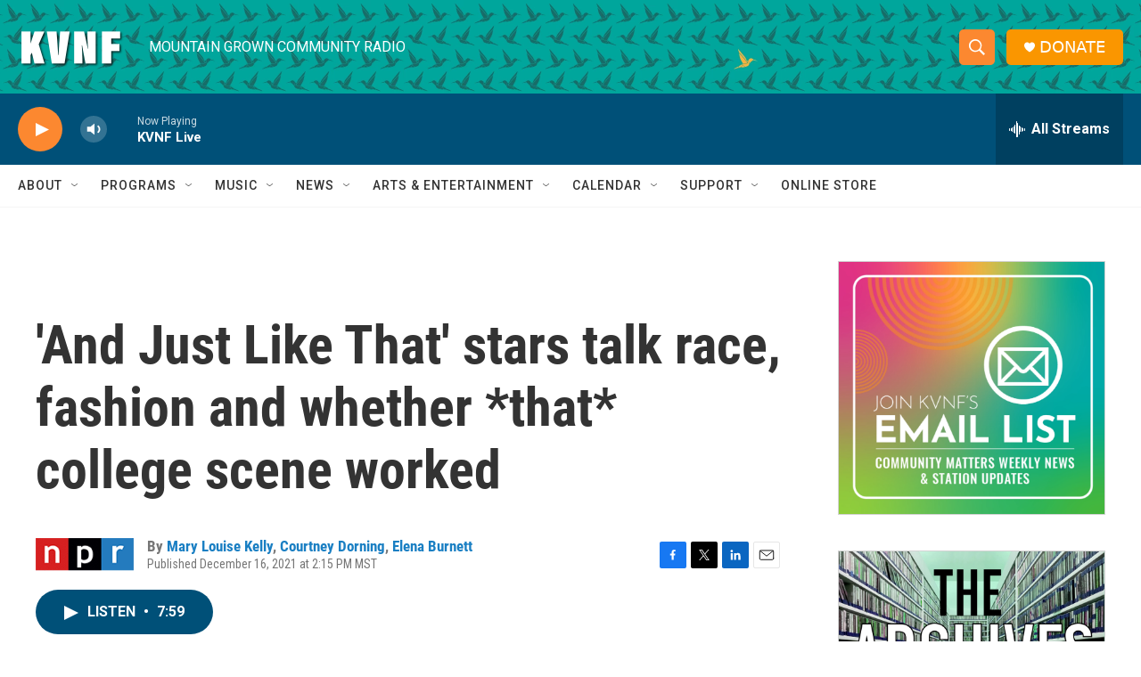

--- FILE ---
content_type: text/html;charset=UTF-8
request_url: https://www.kvnf.org/2021-12-16/and-just-like-that-stars-talk-race-fashion-and-whether-that-college-scene-worked
body_size: 36714
content:
<!DOCTYPE html>
<html class="ArtP aside" lang="en">
    <head>
    <meta charset="UTF-8">

    

    <style data-cssvarsponyfill="true">
        :root { --siteBgColorInverse: #121212; --primaryTextColorInverse: #ffffff; --secondaryTextColorInverse: #cccccc; --tertiaryTextColorInverse: #cccccc; --headerBgColorInverse: #000000; --headerBorderColorInverse: #858585; --headerTextColorInverse: #ffffff; --secC1_Inverse: #a2a2a2; --secC4_Inverse: #282828; --headerNavBarBgColorInverse: #121212; --headerMenuBgColorInverse: #ffffff; --headerMenuTextColorInverse: #6b2b85; --headerMenuTextColorHoverInverse: #6b2b85; --liveBlogTextColorInverse: #ffffff; --applyButtonColorInverse: #4485D5; --applyButtonTextColorInverse: #4485D5; --siteBgColor: #ffffff; --primaryTextColor: #333333; --secondaryTextColor: #666666; --secC1: #767676; --secC4: #f5f5f5; --secC5: #ffffff; --siteBgColor: #ffffff; --siteInverseBgColor: #000000; --linkColor: #1a7fc3; --linkHoverColor: #125c8e; --headerBgColor: #ffffff; --headerBgColorInverse: #000000; --headerBorderColor: #e6e6e6; --headerBorderColorInverse: #858585; --tertiaryTextColor: #1c1c1c; --headerTextColor: #ffffff; --headerTextColorHover: #333333; --buttonTextColor: #ffffff; --headerNavBarBgColor: #ffffff; --headerNavBarTextColor: #333333; --headerMenuBgColor: #ffffff; --headerMenuTextColor: #333333; --headerMenuTextColorHover: #68ac4d; --liveBlogTextColor: #282829; --applyButtonColor: #194173; --applyButtonTextColor: #2c4273; --primaryColor1: #005078; --primaryColor2: #fc8830; --breakingColor: #ff6f00; --secC2: #cccccc; --secC3: #e6e6e6; --secC5: #ffffff; --linkColor: #1a7fc3; --linkHoverColor: #125c8e; --donateBGColor: #fa9600; --headerIconColor: #ffffff; --hatButtonBgColor: #ffffff; --hatButtonBgHoverColor: #411c58; --hatButtonBorderColor: #411c58; --hatButtonBorderHoverColor: #ffffff; --hatButtoniconColor: #d62021; --hatButtonTextColor: #411c58; --hatButtonTextHoverColor: #ffffff; --footerTextColor: #ffffff; --footerTextBgColor: #ffffff; --footerPartnersBgColor: #000000; --listBorderColor: #030202; --gridBorderColor: #e6e6e6; --tagButtonBorderColor: #1a7fc3; --tagButtonTextColor: #1a7fc3; --breakingTextColor: #ffffff; --sectionTextColor: #ffffff; --contentWidth: 1240px; --primaryHeadlineFont: sans-serif; --secHlFont: sans-serif; --bodyFont: sans-serif; --colorWhite: #ffffff; --colorBlack: #000000;} .fonts-loaded { --primaryHeadlineFont: "Roboto Condensed"; --secHlFont: "Roboto Condensed"; --bodyFont: "Roboto"; --liveBlogBodyFont: "Roboto";}
    </style>

    <meta name="disqus.shortname" content="npr-kvnf">
<meta name="disqus.url" content="https://www.kvnf.org/2021-12-16/and-just-like-that-stars-talk-race-fashion-and-whether-that-college-scene-worked">
<meta name="disqus.title" content="&#x27;And Just Like That&#x27; stars talk race, fashion and whether *that* college scene worked">
<meta name="disqus.identifier" content="0000017d-c519-d449-a7ff-c57fdc220000">
    <meta property="fb:app_id" content="167694635212205">


    <meta property="og:title" content="&#x27;And Just Like That&#x27; stars talk race, fashion and whether *that* college scene worked">

    <meta property="og:url" content="https://www.kvnf.org/2021-12-16/and-just-like-that-stars-talk-race-fashion-and-whether-that-college-scene-worked">

    <meta property="og:image" content="https://npr.brightspotcdn.com/dims4/default/24997f0/2147483647/strip/true/crop/1920x1008+0+135/resize/1200x630!/quality/90/?url=https%3A%2F%2Fmedia.npr.org%2Fassets%2Fimg%2F2021%2F12%2F16%2Fkaren-pittman-cynthia-nixon_custom-8ce8498e507a1e6cfa825f33280d06f1ae58e9fa.jpg">

    
    <meta property="og:image:url" content="https://npr.brightspotcdn.com/dims4/default/24997f0/2147483647/strip/true/crop/1920x1008+0+135/resize/1200x630!/quality/90/?url=https%3A%2F%2Fmedia.npr.org%2Fassets%2Fimg%2F2021%2F12%2F16%2Fkaren-pittman-cynthia-nixon_custom-8ce8498e507a1e6cfa825f33280d06f1ae58e9fa.jpg">
    
    <meta property="og:image:width" content="1200">
    <meta property="og:image:height" content="630">
    <meta property="og:image:type" content="image/jpeg">
    
    <meta property="og:image:alt" content="Karen Pittman and Cynthia Nixon star in HBO&#x27;s new series &lt;em&gt;And Just Like That, &lt;/em&gt;a follow up to the hit&lt;em&gt;&lt;/em&gt; series &lt;em&gt;Sex and the City &lt;/em&gt;that ran from 1998 to 2004. &lt;em&gt;&lt;/em&gt;">
    

    <meta property="og:description" content="NPR&#x27;s Mary Louise Kelly talks to actors Cynthia Nixon and Karen Pittman about their roles in HBO&#x27;s Sex and the City reboot And Just Like That.">

    <meta property="og:site_name" content="KVNF Community Radio">



    <meta property="og:type" content="article">

    <meta property="article:author" content="https://www.kvnf.org/people/mary-louise-kelly">

    <meta property="article:author" content="https://www.kvnf.org/people/courtney-dorning">

    <meta property="article:author" content="https://www.kvnf.org/people/elena-burnett">

    <meta property="article:published_time" content="2021-12-16T21:15:00">

    <meta property="article:modified_time" content="2021-12-16T21:15:45.753">

    
    <meta name="twitter:card" content="summary_large_image"/>
    
    
    
    
    <meta name="twitter:description" content="NPR&#x27;s Mary Louise Kelly talks to actors Cynthia Nixon and Karen Pittman about their roles in HBO&#x27;s Sex and the City reboot And Just Like That."/>
    
    
    <meta name="twitter:image" content="https://npr.brightspotcdn.com/dims4/default/c0dc2d9/2147483647/strip/true/crop/1920x1080+0+99/resize/1200x675!/quality/90/?url=https%3A%2F%2Fmedia.npr.org%2Fassets%2Fimg%2F2021%2F12%2F16%2Fkaren-pittman-cynthia-nixon_custom-8ce8498e507a1e6cfa825f33280d06f1ae58e9fa.jpg"/>

    
    <meta name="twitter:image:alt" content="Karen Pittman and Cynthia Nixon star in HBO&#x27;s new series &lt;em&gt;And Just Like That, &lt;/em&gt;a follow up to the hit&lt;em&gt;&lt;/em&gt; series &lt;em&gt;Sex and the City &lt;/em&gt;that ran from 1998 to 2004. &lt;em&gt;&lt;/em&gt;"/>
    
    
    <meta name="twitter:site" content="@kvnfradio"/>
    
    
    
    <meta name="twitter:title" content="&#x27;And Just Like That&#x27; stars talk race, fashion and whether *that* college scene worked"/>
    



    <link data-cssvarsponyfill="true" class="Webpack-css" rel="stylesheet" href="https://npr.brightspotcdn.com/resource/00000177-1bc0-debb-a57f-dfcf4a950000/styleguide/All.min.0db89f2a608a6b13cec2d9fc84f71c45.gz.css">

    

    <style>.FooterNavigation-items-item {
    display: inline-block
}</style>
<style>[class*='-articleBody'] > ul,
[class*='-articleBody'] > ul ul {
    list-style-type: disc;
}</style>


    <meta name="viewport" content="width=device-width, initial-scale=1, viewport-fit=cover"><title>&#x27;And Just Like That&#x27; stars talk race, fashion and whether *that* college scene worked</title><meta name="description" content="NPR&#x27;s Mary Louise Kelly talks to actors Cynthia Nixon and Karen Pittman about their roles in HBO&#x27;s Sex and the City reboot And Just Like That."><link rel="canonical" href="https://www.npr.org/2021/12/16/1064856620/and-just-like-that-stars-on-the-college-classroom-scene-race-and-middle-age?ft=nprml&amp;f=1064856620"><meta name="brightspot.contentId" content="0000017d-c519-d449-a7ff-c57fdc220000"><link rel="apple-touch-icon"sizes="180x180"href="/apple-touch-icon.png"><link rel="icon"type="image/png"href="/favicon-32x32.png"><link rel="icon"type="image/png"href="/favicon-16x16.png">
    
    
    <meta name="brightspot-dataLayer" content="{
  &quot;author&quot; : &quot;Mary Louise Kelly, Courtney Dorning, Elena Burnett&quot;,
  &quot;bspStoryId&quot; : &quot;0000017d-c519-d449-a7ff-c57fdc220000&quot;,
  &quot;category&quot; : &quot;&quot;,
  &quot;inlineAudio&quot; : 1,
  &quot;keywords&quot; : &quot;&quot;,
  &quot;nprCmsSite&quot; : true,
  &quot;nprStoryId&quot; : &quot;1064856620&quot;,
  &quot;pageType&quot; : &quot;news-story&quot;,
  &quot;program&quot; : &quot;All Things Considered&quot;,
  &quot;publishedDate&quot; : &quot;2021-12-16T14:15:00Z&quot;,
  &quot;siteName&quot; : &quot;KVNF Community Radio&quot;,
  &quot;station&quot; : &quot;KVNF - Mountain Grown Community Radio&quot;,
  &quot;stationOrgId&quot; : &quot;1177&quot;,
  &quot;storyOrgId&quot; : &quot;s1&quot;,
  &quot;storyTheme&quot; : &quot;news-story&quot;,
  &quot;storyTitle&quot; : &quot;&#x27;And Just Like That&#x27; stars talk race, fashion and whether *that* college scene worked&quot;,
  &quot;timezone&quot; : &quot;America/Denver&quot;,
  &quot;wordCount&quot; : 0,
  &quot;series&quot; : &quot;&quot;
}">
    <script id="brightspot-dataLayer">
        (function () {
            var dataValue = document.head.querySelector('meta[name="brightspot-dataLayer"]').content;
            if (dataValue) {
                window.brightspotDataLayer = JSON.parse(dataValue);
            }
        })();
    </script>

    <link rel="amphtml" href="https://www.kvnf.org/2021-12-16/and-just-like-that-stars-talk-race-fashion-and-whether-that-college-scene-worked?_amp=true">

    

    
    <script src="https://npr.brightspotcdn.com/resource/00000177-1bc0-debb-a57f-dfcf4a950000/styleguide/All.min.fd8f7fccc526453c829dde80fc7c2ef5.gz.js" async></script>
    

    <!-- no longer used, moved disqus script to be loaded by ps-disqus-comment-module.js to avoid errors --><script type="application/ld+json">{"@context":"http://schema.org","@type":"NewsArticle","author":[{"@context":"http://schema.org","@type":"Person","name":"Mary Louise Kelly","url":"https://www.kvnf.org/people/mary-louise-kelly"},{"@context":"http://schema.org","@type":"Person","name":"Courtney Dorning","url":"https://www.kvnf.org/people/courtney-dorning"},{"@context":"http://schema.org","@type":"Person","name":"Elena Burnett","url":"https://www.kvnf.org/people/elena-burnett"}],"dateModified":"2021-12-16T16:15:45Z","datePublished":"2021-12-16T16:15:00Z","headline":"'And Just Like That' stars talk race, fashion and whether *that* college scene worked","image":{"@context":"http://schema.org","@type":"ImageObject","url":"https://media.npr.org/assets/img/2021/12/16/karen-pittman-cynthia-nixon_custom-8ce8498e507a1e6cfa825f33280d06f1ae58e9fa.jpg"},"mainEntityOfPage":{"@type":"NewsArticle","@id":"https://www.kvnf.org/2021-12-16/and-just-like-that-stars-talk-race-fashion-and-whether-that-college-scene-worked"},"publisher":{"@type":"Organization","name":"KVNF","logo":{"@context":"http://schema.org","@type":"ImageObject","height":"60","url":"https://npr.brightspotcdn.com/dims4/default/717fa38/2147483647/resize/x60/quality/90/?url=http%3A%2F%2Fnpr-brightspot.s3.amazonaws.com%2F65%2Fb0%2Fc80c3d184c16b8190e94096bf628%2Fkvnf-white.png","width":"120"}}}</script><meta name="gtm-dataLayer" content="{
  &quot;gtmAuthor&quot; : &quot;Mary Louise Kelly, Courtney Dorning, Elena Burnett&quot;,
  &quot;gtmBspStoryId&quot; : &quot;0000017d-c519-d449-a7ff-c57fdc220000&quot;,
  &quot;gtmCategory&quot; : &quot;&quot;,
  &quot;gtmInlineAudio&quot; : 1,
  &quot;gtmKeywords&quot; : &quot;&quot;,
  &quot;gtmNprCmsSite&quot; : true,
  &quot;gtmNprStoryId&quot; : &quot;1064856620&quot;,
  &quot;gtmPageType&quot; : &quot;news-story&quot;,
  &quot;gtmProgram&quot; : &quot;All Things Considered&quot;,
  &quot;gtmPublishedDate&quot; : &quot;2021-12-16T14:15:00Z&quot;,
  &quot;gtmSiteName&quot; : &quot;KVNF Community Radio&quot;,
  &quot;gtmStation&quot; : &quot;KVNF - Mountain Grown Community Radio&quot;,
  &quot;gtmStationOrgId&quot; : &quot;1177&quot;,
  &quot;gtmStoryOrgId&quot; : &quot;s1&quot;,
  &quot;gtmStoryTheme&quot; : &quot;news-story&quot;,
  &quot;gtmStoryTitle&quot; : &quot;&#x27;And Just Like That&#x27; stars talk race, fashion and whether *that* college scene worked&quot;,
  &quot;gtmTimezone&quot; : &quot;America/Denver&quot;,
  &quot;gtmWordCount&quot; : 0,
  &quot;gtmSeries&quot; : &quot;&quot;
}"><script>

    (function () {
        var dataValue = document.head.querySelector('meta[name="gtm-dataLayer"]').content;
        if (dataValue) {
            window.dataLayer = window.dataLayer || [];
            dataValue = JSON.parse(dataValue);
            dataValue['event'] = 'gtmFirstView';
            window.dataLayer.push(dataValue);
        }
    })();

    (function(w,d,s,l,i){w[l]=w[l]||[];w[l].push({'gtm.start':
            new Date().getTime(),event:'gtm.js'});var f=d.getElementsByTagName(s)[0],
        j=d.createElement(s),dl=l!='dataLayer'?'&l='+l:'';j.async=true;j.src=
        'https://www.googletagmanager.com/gtm.js?id='+i+dl;f.parentNode.insertBefore(j,f);
})(window,document,'script','dataLayer','GTM-N39QFDR');</script><script>

  window.fbAsyncInit = function() {
      FB.init({
          
              appId : '167694635212205',
          
          xfbml : true,
          version : 'v2.9'
      });
  };

  (function(d, s, id){
     var js, fjs = d.getElementsByTagName(s)[0];
     if (d.getElementById(id)) {return;}
     js = d.createElement(s); js.id = id;
     js.src = "//connect.facebook.net/en_US/sdk.js";
     fjs.parentNode.insertBefore(js, fjs);
   }(document, 'script', 'facebook-jssdk'));
</script>
<script async="async" src="https://securepubads.g.doubleclick.net/tag/js/gpt.js"></script>
<script type="text/javascript">
    // Google tag setup
    var googletag = googletag || {};
    googletag.cmd = googletag.cmd || [];

    googletag.cmd.push(function () {
        // @see https://developers.google.com/publisher-tag/reference#googletag.PubAdsService_enableLazyLoad
        googletag.pubads().enableLazyLoad({
            fetchMarginPercent: 100, // fetch and render ads within this % of viewport
            renderMarginPercent: 100,
            mobileScaling: 1  // Same on mobile.
        });

        googletag.pubads().enableSingleRequest()
        googletag.pubads().enableAsyncRendering()
        googletag.pubads().collapseEmptyDivs()
        googletag.pubads().disableInitialLoad()
        googletag.enableServices()
    })
</script>
<script type="application/ld+json">{"@context":"http://schema.org","@type":"ListenAction","description":"NPR's Mary Louise Kelly talks to actors Cynthia Nixon and Karen Pittman about their roles in HBO's <i>Sex and the City<\/i> reboot <i>And Just Like That.<\/i>","name":"'And Just Like That' stars talk race, fashion and whether *that* college scene worked"}</script><script>window.addEventListener('DOMContentLoaded', (event) => {
    window.nulldurationobserver = new MutationObserver(function (mutations) {
        document.querySelectorAll('.StreamPill-duration').forEach(pill => { 
      if (pill.innerText == "LISTENNULL") {
         pill.innerText = "LISTEN"
      } 
    });
      });

      window.nulldurationobserver.observe(document.body, {
        childList: true,
        subtree: true
      });
});
</script>


    <script>
        var head = document.getElementsByTagName('head')
        head = head[0]
        var link = document.createElement('link');
        link.setAttribute('href', 'https://fonts.googleapis.com/css?family=Roboto Condensed|Roboto|Roboto:400,500,700&display=swap');
        var relList = link.relList;

        if (relList && relList.supports('preload')) {
            link.setAttribute('as', 'style');
            link.setAttribute('rel', 'preload');
            link.setAttribute('onload', 'this.rel="stylesheet"');
            link.setAttribute('crossorigin', 'anonymous');
        } else {
            link.setAttribute('rel', 'stylesheet');
        }

        head.appendChild(link);
    </script>
</head>


    <body class="Page-body" data-content-width="1240px">
    <noscript>
    <iframe src="https://www.googletagmanager.com/ns.html?id=GTM-N39QFDR" height="0" width="0" style="display:none;visibility:hidden"></iframe>
</noscript>
        

    <!-- Putting icons here, so we don't have to include in a bunch of -body hbs's -->
<svg xmlns="http://www.w3.org/2000/svg" style="display:none" id="iconsMap1" class="iconsMap">
    <symbol id="play-icon" viewBox="0 0 115 115">
        <polygon points="0,0 115,57.5 0,115" fill="currentColor" />
    </symbol>
    <symbol id="grid" viewBox="0 0 32 32">
            <g>
                <path d="M6.4,5.7 C6.4,6.166669 6.166669,6.4 5.7,6.4 L0.7,6.4 C0.233331,6.4 0,6.166669 0,5.7 L0,0.7 C0,0.233331 0.233331,0 0.7,0 L5.7,0 C6.166669,0 6.4,0.233331 6.4,0.7 L6.4,5.7 Z M19.2,5.7 C19.2,6.166669 18.966669,6.4 18.5,6.4 L13.5,6.4 C13.033331,6.4 12.8,6.166669 12.8,5.7 L12.8,0.7 C12.8,0.233331 13.033331,0 13.5,0 L18.5,0 C18.966669,0 19.2,0.233331 19.2,0.7 L19.2,5.7 Z M32,5.7 C32,6.166669 31.766669,6.4 31.3,6.4 L26.3,6.4 C25.833331,6.4 25.6,6.166669 25.6,5.7 L25.6,0.7 C25.6,0.233331 25.833331,0 26.3,0 L31.3,0 C31.766669,0 32,0.233331 32,0.7 L32,5.7 Z M6.4,18.5 C6.4,18.966669 6.166669,19.2 5.7,19.2 L0.7,19.2 C0.233331,19.2 0,18.966669 0,18.5 L0,13.5 C0,13.033331 0.233331,12.8 0.7,12.8 L5.7,12.8 C6.166669,12.8 6.4,13.033331 6.4,13.5 L6.4,18.5 Z M19.2,18.5 C19.2,18.966669 18.966669,19.2 18.5,19.2 L13.5,19.2 C13.033331,19.2 12.8,18.966669 12.8,18.5 L12.8,13.5 C12.8,13.033331 13.033331,12.8 13.5,12.8 L18.5,12.8 C18.966669,12.8 19.2,13.033331 19.2,13.5 L19.2,18.5 Z M32,18.5 C32,18.966669 31.766669,19.2 31.3,19.2 L26.3,19.2 C25.833331,19.2 25.6,18.966669 25.6,18.5 L25.6,13.5 C25.6,13.033331 25.833331,12.8 26.3,12.8 L31.3,12.8 C31.766669,12.8 32,13.033331 32,13.5 L32,18.5 Z M6.4,31.3 C6.4,31.766669 6.166669,32 5.7,32 L0.7,32 C0.233331,32 0,31.766669 0,31.3 L0,26.3 C0,25.833331 0.233331,25.6 0.7,25.6 L5.7,25.6 C6.166669,25.6 6.4,25.833331 6.4,26.3 L6.4,31.3 Z M19.2,31.3 C19.2,31.766669 18.966669,32 18.5,32 L13.5,32 C13.033331,32 12.8,31.766669 12.8,31.3 L12.8,26.3 C12.8,25.833331 13.033331,25.6 13.5,25.6 L18.5,25.6 C18.966669,25.6 19.2,25.833331 19.2,26.3 L19.2,31.3 Z M32,31.3 C32,31.766669 31.766669,32 31.3,32 L26.3,32 C25.833331,32 25.6,31.766669 25.6,31.3 L25.6,26.3 C25.6,25.833331 25.833331,25.6 26.3,25.6 L31.3,25.6 C31.766669,25.6 32,25.833331 32,26.3 L32,31.3 Z" id=""></path>
            </g>
    </symbol>
    <symbol id="radio-stream" width="18" height="19" viewBox="0 0 18 19">
        <g fill="currentColor" fill-rule="nonzero">
            <path d="M.5 8c-.276 0-.5.253-.5.565v1.87c0 .312.224.565.5.565s.5-.253.5-.565v-1.87C1 8.253.776 8 .5 8zM2.5 8c-.276 0-.5.253-.5.565v1.87c0 .312.224.565.5.565s.5-.253.5-.565v-1.87C3 8.253 2.776 8 2.5 8zM3.5 7c-.276 0-.5.276-.5.617v3.766c0 .34.224.617.5.617s.5-.276.5-.617V7.617C4 7.277 3.776 7 3.5 7zM5.5 6c-.276 0-.5.275-.5.613v5.774c0 .338.224.613.5.613s.5-.275.5-.613V6.613C6 6.275 5.776 6 5.5 6zM6.5 4c-.276 0-.5.26-.5.58v8.84c0 .32.224.58.5.58s.5-.26.5-.58V4.58C7 4.26 6.776 4 6.5 4zM8.5 0c-.276 0-.5.273-.5.61v17.78c0 .337.224.61.5.61s.5-.273.5-.61V.61C9 .273 8.776 0 8.5 0zM9.5 2c-.276 0-.5.274-.5.612v14.776c0 .338.224.612.5.612s.5-.274.5-.612V2.612C10 2.274 9.776 2 9.5 2zM11.5 5c-.276 0-.5.276-.5.616v8.768c0 .34.224.616.5.616s.5-.276.5-.616V5.616c0-.34-.224-.616-.5-.616zM12.5 6c-.276 0-.5.262-.5.584v4.832c0 .322.224.584.5.584s.5-.262.5-.584V6.584c0-.322-.224-.584-.5-.584zM14.5 7c-.276 0-.5.29-.5.647v3.706c0 .357.224.647.5.647s.5-.29.5-.647V7.647C15 7.29 14.776 7 14.5 7zM15.5 8c-.276 0-.5.253-.5.565v1.87c0 .312.224.565.5.565s.5-.253.5-.565v-1.87c0-.312-.224-.565-.5-.565zM17.5 8c-.276 0-.5.253-.5.565v1.87c0 .312.224.565.5.565s.5-.253.5-.565v-1.87c0-.312-.224-.565-.5-.565z"/>
        </g>
    </symbol>
    <symbol id="icon-magnify" viewBox="0 0 31 31">
        <g>
            <path fill-rule="evenodd" d="M22.604 18.89l-.323.566 8.719 8.8L28.255 31l-8.719-8.8-.565.404c-2.152 1.346-4.386 2.018-6.7 2.018-3.39 0-6.284-1.21-8.679-3.632C1.197 18.568 0 15.66 0 12.27c0-3.39 1.197-6.283 3.592-8.678C5.987 1.197 8.88 0 12.271 0c3.39 0 6.283 1.197 8.678 3.592 2.395 2.395 3.593 5.288 3.593 8.679 0 2.368-.646 4.574-1.938 6.62zM19.162 5.77C17.322 3.925 15.089 3 12.46 3c-2.628 0-4.862.924-6.702 2.77C3.92 7.619 3 9.862 3 12.5c0 2.639.92 4.882 2.76 6.73C7.598 21.075 9.832 22 12.46 22c2.629 0 4.862-.924 6.702-2.77C21.054 17.33 22 15.085 22 12.5c0-2.586-.946-4.83-2.838-6.73z"/>
        </g>
    </symbol>
    <symbol id="burger-menu" viewBox="0 0 14 10">
        <g>
            <path fill-rule="evenodd" d="M0 5.5v-1h14v1H0zM0 1V0h14v1H0zm0 9V9h14v1H0z"></path>
        </g>
    </symbol>
    <symbol id="close-x" viewBox="0 0 14 14">
        <g>
            <path fill-rule="nonzero" d="M6.336 7L0 .664.664 0 7 6.336 13.336 0 14 .664 7.664 7 14 13.336l-.664.664L7 7.664.664 14 0 13.336 6.336 7z"></path>
        </g>
    </symbol>
    <symbol id="share-more-arrow" viewBox="0 0 512 512" style="enable-background:new 0 0 512 512;">
        <g>
            <g>
                <path d="M512,241.7L273.643,3.343v156.152c-71.41,3.744-138.015,33.337-188.958,84.28C30.075,298.384,0,370.991,0,448.222v60.436
                    l29.069-52.985c45.354-82.671,132.173-134.027,226.573-134.027c5.986,0,12.004,0.212,18.001,0.632v157.779L512,241.7z
                    M255.642,290.666c-84.543,0-163.661,36.792-217.939,98.885c26.634-114.177,129.256-199.483,251.429-199.483h15.489V78.131
                    l163.568,163.568L304.621,405.267V294.531l-13.585-1.683C279.347,291.401,267.439,290.666,255.642,290.666z"></path>
            </g>
        </g>
    </symbol>
    <symbol id="chevron" viewBox="0 0 100 100">
        <g>
            <path d="M22.4566257,37.2056786 L-21.4456527,71.9511488 C-22.9248661,72.9681457 -24.9073712,72.5311671 -25.8758148,70.9765924 L-26.9788683,69.2027424 C-27.9450684,67.6481676 -27.5292733,65.5646602 -26.0500598,64.5484493 L20.154796,28.2208967 C21.5532435,27.2597011 23.3600078,27.2597011 24.759951,28.2208967 L71.0500598,64.4659264 C72.5292733,65.4829232 72.9450684,67.5672166 71.9788683,69.1217913 L70.8750669,70.8956413 C69.9073712,72.4502161 67.9241183,72.8848368 66.4449048,71.8694118 L22.4566257,37.2056786 Z" id="Transparent-Chevron" transform="translate(22.500000, 50.000000) rotate(90.000000) translate(-22.500000, -50.000000) "></path>
        </g>
    </symbol>
</svg>

<svg xmlns="http://www.w3.org/2000/svg" style="display:none" id="iconsMap2" class="iconsMap">
    <symbol id="mono-icon-facebook" viewBox="0 0 10 19">
        <path fill-rule="evenodd" d="M2.707 18.25V10.2H0V7h2.707V4.469c0-1.336.375-2.373 1.125-3.112C4.582.62 5.578.25 6.82.25c1.008 0 1.828.047 2.461.14v2.848H7.594c-.633 0-1.067.14-1.301.422-.188.235-.281.61-.281 1.125V7H9l-.422 3.2H6.012v8.05H2.707z"></path>
    </symbol>
    <symbol id="mono-icon-instagram" viewBox="0 0 17 17">
        <g>
            <path fill-rule="evenodd" d="M8.281 4.207c.727 0 1.4.182 2.022.545a4.055 4.055 0 0 1 1.476 1.477c.364.62.545 1.294.545 2.021 0 .727-.181 1.4-.545 2.021a4.055 4.055 0 0 1-1.476 1.477 3.934 3.934 0 0 1-2.022.545c-.726 0-1.4-.182-2.021-.545a4.055 4.055 0 0 1-1.477-1.477 3.934 3.934 0 0 1-.545-2.021c0-.727.182-1.4.545-2.021A4.055 4.055 0 0 1 6.26 4.752a3.934 3.934 0 0 1 2.021-.545zm0 6.68a2.54 2.54 0 0 0 1.864-.774 2.54 2.54 0 0 0 .773-1.863 2.54 2.54 0 0 0-.773-1.863 2.54 2.54 0 0 0-1.864-.774 2.54 2.54 0 0 0-1.863.774 2.54 2.54 0 0 0-.773 1.863c0 .727.257 1.348.773 1.863a2.54 2.54 0 0 0 1.863.774zM13.45 4.03c-.023.258-.123.48-.299.668a.856.856 0 0 1-.65.281.913.913 0 0 1-.668-.28.913.913 0 0 1-.281-.669c0-.258.094-.48.281-.668a.913.913 0 0 1 .668-.28c.258 0 .48.093.668.28.187.188.281.41.281.668zm2.672.95c.023.656.035 1.746.035 3.269 0 1.523-.017 2.62-.053 3.287-.035.668-.134 1.248-.298 1.74a4.098 4.098 0 0 1-.967 1.53 4.098 4.098 0 0 1-1.53.966c-.492.164-1.072.264-1.74.3-.668.034-1.763.052-3.287.052-1.523 0-2.619-.018-3.287-.053-.668-.035-1.248-.146-1.74-.334a3.747 3.747 0 0 1-1.53-.931 4.098 4.098 0 0 1-.966-1.53c-.164-.492-.264-1.072-.299-1.74C.424 10.87.406 9.773.406 8.25S.424 5.63.46 4.963c.035-.668.135-1.248.299-1.74.21-.586.533-1.096.967-1.53A4.098 4.098 0 0 1 3.254.727c.492-.164 1.072-.264 1.74-.3C5.662.394 6.758.376 8.281.376c1.524 0 2.62.018 3.287.053.668.035 1.248.135 1.74.299a4.098 4.098 0 0 1 2.496 2.496c.165.492.27 1.078.317 1.757zm-1.687 7.91c.14-.399.234-1.032.28-1.899.024-.515.036-1.242.036-2.18V7.689c0-.961-.012-1.688-.035-2.18-.047-.89-.14-1.524-.281-1.899a2.537 2.537 0 0 0-1.512-1.511c-.375-.14-1.008-.235-1.899-.282a51.292 51.292 0 0 0-2.18-.035H7.72c-.938 0-1.664.012-2.18.035-.867.047-1.5.141-1.898.282a2.537 2.537 0 0 0-1.512 1.511c-.14.375-.234 1.008-.281 1.899a51.292 51.292 0 0 0-.036 2.18v1.125c0 .937.012 1.664.036 2.18.047.866.14 1.5.28 1.898.306.726.81 1.23 1.513 1.511.398.141 1.03.235 1.898.282.516.023 1.242.035 2.18.035h1.125c.96 0 1.687-.012 2.18-.035.89-.047 1.523-.141 1.898-.282.726-.304 1.23-.808 1.512-1.511z"></path>
        </g>
    </symbol>
    <symbol id="mono-icon-email" viewBox="0 0 512 512">
        <g>
            <path d="M67,148.7c11,5.8,163.8,89.1,169.5,92.1c5.7,3,11.5,4.4,20.5,4.4c9,0,14.8-1.4,20.5-4.4c5.7-3,158.5-86.3,169.5-92.1
                c4.1-2.1,11-5.9,12.5-10.2c2.6-7.6-0.2-10.5-11.3-10.5H257H65.8c-11.1,0-13.9,3-11.3,10.5C56,142.9,62.9,146.6,67,148.7z"></path>
            <path d="M455.7,153.2c-8.2,4.2-81.8,56.6-130.5,88.1l82.2,92.5c2,2,2.9,4.4,1.8,5.6c-1.2,1.1-3.8,0.5-5.9-1.4l-98.6-83.2
                c-14.9,9.6-25.4,16.2-27.2,17.2c-7.7,3.9-13.1,4.4-20.5,4.4c-7.4,0-12.8-0.5-20.5-4.4c-1.9-1-12.3-7.6-27.2-17.2l-98.6,83.2
                c-2,2-4.7,2.6-5.9,1.4c-1.2-1.1-0.3-3.6,1.7-5.6l82.1-92.5c-48.7-31.5-123.1-83.9-131.3-88.1c-8.8-4.5-9.3,0.8-9.3,4.9
                c0,4.1,0,205,0,205c0,9.3,13.7,20.9,23.5,20.9H257h185.5c9.8,0,21.5-11.7,21.5-20.9c0,0,0-201,0-205
                C464,153.9,464.6,148.7,455.7,153.2z"></path>
        </g>
    </symbol>
    <symbol id="default-image" width="24" height="24" viewBox="0 0 24 24" fill="none" stroke="currentColor" stroke-width="2" stroke-linecap="round" stroke-linejoin="round" class="feather feather-image">
        <rect x="3" y="3" width="18" height="18" rx="2" ry="2"></rect>
        <circle cx="8.5" cy="8.5" r="1.5"></circle>
        <polyline points="21 15 16 10 5 21"></polyline>
    </symbol>
    <symbol id="icon-email" width="18px" viewBox="0 0 20 14">
        <g id="Symbols" stroke="none" stroke-width="1" fill="none" fill-rule="evenodd" stroke-linecap="round" stroke-linejoin="round">
            <g id="social-button-bar" transform="translate(-125.000000, -8.000000)" stroke="#000000">
                <g id="Group-2" transform="translate(120.000000, 0.000000)">
                    <g id="envelope" transform="translate(6.000000, 9.000000)">
                        <path d="M17.5909091,10.6363636 C17.5909091,11.3138182 17.0410909,11.8636364 16.3636364,11.8636364 L1.63636364,11.8636364 C0.958909091,11.8636364 0.409090909,11.3138182 0.409090909,10.6363636 L0.409090909,1.63636364 C0.409090909,0.958090909 0.958909091,0.409090909 1.63636364,0.409090909 L16.3636364,0.409090909 C17.0410909,0.409090909 17.5909091,0.958090909 17.5909091,1.63636364 L17.5909091,10.6363636 L17.5909091,10.6363636 Z" id="Stroke-406"></path>
                        <polyline id="Stroke-407" points="17.1818182 0.818181818 9 7.36363636 0.818181818 0.818181818"></polyline>
                    </g>
                </g>
            </g>
        </g>
    </symbol>
    <symbol id="mono-icon-print" viewBox="0 0 12 12">
        <g fill-rule="evenodd">
            <path fill-rule="nonzero" d="M9 10V7H3v3H1a1 1 0 0 1-1-1V4a1 1 0 0 1 1-1h10a1 1 0 0 1 1 1v3.132A2.868 2.868 0 0 1 9.132 10H9zm.5-4.5a1 1 0 1 0 0-2 1 1 0 0 0 0 2zM3 0h6v2H3z"></path>
            <path d="M4 8h4v4H4z"></path>
        </g>
    </symbol>
    <symbol id="mono-icon-copylink" viewBox="0 0 12 12">
        <g fill-rule="evenodd">
            <path d="M10.199 2.378c.222.205.4.548.465.897.062.332.016.614-.132.774L8.627 6.106c-.187.203-.512.232-.75-.014a.498.498 0 0 0-.706.028.499.499 0 0 0 .026.706 1.509 1.509 0 0 0 2.165-.04l1.903-2.06c.37-.398.506-.98.382-1.636-.105-.557-.392-1.097-.77-1.445L9.968.8C9.591.452 9.03.208 8.467.145 7.803.072 7.233.252 6.864.653L4.958 2.709a1.509 1.509 0 0 0 .126 2.161.5.5 0 1 0 .68-.734c-.264-.218-.26-.545-.071-.747L7.597 1.33c.147-.16.425-.228.76-.19.353.038.71.188.931.394l.91.843.001.001zM1.8 9.623c-.222-.205-.4-.549-.465-.897-.062-.332-.016-.614.132-.774l1.905-2.057c.187-.203.512-.232.75.014a.498.498 0 0 0 .706-.028.499.499 0 0 0-.026-.706 1.508 1.508 0 0 0-2.165.04L.734 7.275c-.37.399-.506.98-.382 1.637.105.557.392 1.097.77 1.445l.91.843c.376.35.937.594 1.5.656.664.073 1.234-.106 1.603-.507L7.04 9.291a1.508 1.508 0 0 0-.126-2.16.5.5 0 0 0-.68.734c.264.218.26.545.071.747l-1.904 2.057c-.147.16-.425.228-.76.191-.353-.038-.71-.188-.931-.394l-.91-.843z"></path>
            <path d="M8.208 3.614a.5.5 0 0 0-.707.028L3.764 7.677a.5.5 0 0 0 .734.68L8.235 4.32a.5.5 0 0 0-.027-.707"></path>
        </g>
    </symbol>
    <symbol id="mono-icon-linkedin" viewBox="0 0 16 17">
        <g fill-rule="evenodd">
            <path d="M3.734 16.125H.464V5.613h3.27zM2.117 4.172c-.515 0-.96-.188-1.336-.563A1.825 1.825 0 0 1 .22 2.273c0-.515.187-.96.562-1.335.375-.375.82-.563 1.336-.563.516 0 .961.188 1.336.563.375.375.563.82.563 1.335 0 .516-.188.961-.563 1.336-.375.375-.82.563-1.336.563zM15.969 16.125h-3.27v-5.133c0-.844-.07-1.453-.21-1.828-.259-.633-.762-.95-1.512-.95s-1.278.282-1.582.845c-.235.421-.352 1.043-.352 1.863v5.203H5.809V5.613h3.128v1.442h.036c.234-.469.609-.856 1.125-1.16.562-.375 1.218-.563 1.968-.563 1.524 0 2.59.48 3.2 1.441.468.774.703 1.97.703 3.586v5.766z"></path>
        </g>
    </symbol>
    <symbol id="mono-icon-pinterest" viewBox="0 0 512 512">
        <g>
            <path d="M256,32C132.3,32,32,132.3,32,256c0,91.7,55.2,170.5,134.1,205.2c-0.6-15.6-0.1-34.4,3.9-51.4
                c4.3-18.2,28.8-122.1,28.8-122.1s-7.2-14.3-7.2-35.4c0-33.2,19.2-58,43.2-58c20.4,0,30.2,15.3,30.2,33.6
                c0,20.5-13.1,51.1-19.8,79.5c-5.6,23.8,11.9,43.1,35.4,43.1c42.4,0,71-54.5,71-119.1c0-49.1-33.1-85.8-93.2-85.8
                c-67.9,0-110.3,50.7-110.3,107.3c0,19.5,5.8,33.3,14.8,43.9c4.1,4.9,4.7,6.9,3.2,12.5c-1.1,4.1-3.5,14-4.6,18
                c-1.5,5.7-6.1,7.7-11.2,5.6c-31.3-12.8-45.9-47-45.9-85.6c0-63.6,53.7-139.9,160.1-139.9c85.5,0,141.8,61.9,141.8,128.3
                c0,87.9-48.9,153.5-120.9,153.5c-24.2,0-46.9-13.1-54.7-27.9c0,0-13,51.6-15.8,61.6c-4.7,17.3-14,34.5-22.5,48
                c20.1,5.9,41.4,9.2,63.5,9.2c123.7,0,224-100.3,224-224C480,132.3,379.7,32,256,32z"></path>
        </g>
    </symbol>
    <symbol id="mono-icon-tumblr" viewBox="0 0 512 512">
        <g>
            <path d="M321.2,396.3c-11.8,0-22.4-2.8-31.5-8.3c-6.9-4.1-11.5-9.6-14-16.4c-2.6-6.9-3.6-22.3-3.6-46.4V224h96v-64h-96V48h-61.9
                c-2.7,21.5-7.5,44.7-14.5,58.6c-7,13.9-14,25.8-25.6,35.7c-11.6,9.9-25.6,17.9-41.9,23.3V224h48v140.4c0,19,2,33.5,5.9,43.5
                c4,10,11.1,19.5,21.4,28.4c10.3,8.9,22.8,15.7,37.3,20.5c14.6,4.8,31.4,7.2,50.4,7.2c16.7,0,30.3-1.7,44.7-5.1
                c14.4-3.4,30.5-9.3,48.2-17.6v-65.6C363.2,389.4,342.3,396.3,321.2,396.3z"></path>
        </g>
    </symbol>
    <symbol id="mono-icon-twitter" viewBox="0 0 1200 1227">
        <g>
            <path d="M714.163 519.284L1160.89 0H1055.03L667.137 450.887L357.328 0H0L468.492 681.821L0 1226.37H105.866L515.491
            750.218L842.672 1226.37H1200L714.137 519.284H714.163ZM569.165 687.828L521.697 619.934L144.011 79.6944H306.615L611.412
            515.685L658.88 583.579L1055.08 1150.3H892.476L569.165 687.854V687.828Z" fill="white"></path>
        </g>
    </symbol>
    <symbol id="mono-icon-youtube" viewBox="0 0 512 512">
        <g>
            <path fill-rule="evenodd" d="M508.6,148.8c0-45-33.1-81.2-74-81.2C379.2,65,322.7,64,265,64c-3,0-6,0-9,0s-6,0-9,0c-57.6,0-114.2,1-169.6,3.6
                c-40.8,0-73.9,36.4-73.9,81.4C1,184.6-0.1,220.2,0,255.8C-0.1,291.4,1,327,3.4,362.7c0,45,33.1,81.5,73.9,81.5
                c58.2,2.7,117.9,3.9,178.6,3.8c60.8,0.2,120.3-1,178.6-3.8c40.9,0,74-36.5,74-81.5c2.4-35.7,3.5-71.3,3.4-107
                C512.1,220.1,511,184.5,508.6,148.8z M207,353.9V157.4l145,98.2L207,353.9z"></path>
        </g>
    </symbol>
    <symbol id="mono-icon-flipboard" viewBox="0 0 500 500">
        <g>
            <path d="M0,0V500H500V0ZM400,200H300V300H200V400H100V100H400Z"></path>
        </g>
    </symbol>
    <symbol id="mono-icon-bluesky" viewBox="0 0 568 501">
        <g>
            <path d="M123.121 33.6637C188.241 82.5526 258.281 181.681 284 234.873C309.719 181.681 379.759 82.5526 444.879
            33.6637C491.866 -1.61183 568 -28.9064 568 57.9464C568 75.2916 558.055 203.659 552.222 224.501C531.947 296.954
            458.067 315.434 392.347 304.249C507.222 323.8 536.444 388.56 473.333 453.32C353.473 576.312 301.061 422.461
            287.631 383.039C285.169 375.812 284.017 372.431 284 375.306C283.983 372.431 282.831 375.812 280.369 383.039C266.939
            422.461 214.527 576.312 94.6667 453.32C31.5556 388.56 60.7778 323.8 175.653 304.249C109.933 315.434 36.0535
            296.954 15.7778 224.501C9.94525 203.659 0 75.2916 0 57.9464C0 -28.9064 76.1345 -1.61183 123.121 33.6637Z"
            fill="white">
            </path>
        </g>
    </symbol>
    <symbol id="mono-icon-threads" viewBox="0 0 192 192">
        <g>
            <path d="M141.537 88.9883C140.71 88.5919 139.87 88.2104 139.019 87.8451C137.537 60.5382 122.616 44.905 97.5619 44.745C97.4484 44.7443 97.3355 44.7443 97.222 44.7443C82.2364 44.7443 69.7731 51.1409 62.102 62.7807L75.881 72.2328C81.6116 63.5383 90.6052 61.6848 97.2286 61.6848C97.3051 61.6848 97.3819 61.6848 97.4576 61.6855C105.707 61.7381 111.932 64.1366 115.961 68.814C118.893 72.2193 120.854 76.925 121.825 82.8638C114.511 81.6207 106.601 81.2385 98.145 81.7233C74.3247 83.0954 59.0111 96.9879 60.0396 116.292C60.5615 126.084 65.4397 134.508 73.775 140.011C80.8224 144.663 89.899 146.938 99.3323 146.423C111.79 145.74 121.563 140.987 128.381 132.296C133.559 125.696 136.834 117.143 138.28 106.366C144.217 109.949 148.617 114.664 151.047 120.332C155.179 129.967 155.42 145.8 142.501 158.708C131.182 170.016 117.576 174.908 97.0135 175.059C74.2042 174.89 56.9538 167.575 45.7381 153.317C35.2355 139.966 29.8077 120.682 29.6052 96C29.8077 71.3178 35.2355 52.0336 45.7381 38.6827C56.9538 24.4249 74.2039 17.11 97.0132 16.9405C119.988 17.1113 137.539 24.4614 149.184 38.788C154.894 45.8136 159.199 54.6488 162.037 64.9503L178.184 60.6422C174.744 47.9622 169.331 37.0357 161.965 27.974C147.036 9.60668 125.202 0.195148 97.0695 0H96.9569C68.8816 0.19447 47.2921 9.6418 32.7883 28.0793C19.8819 44.4864 13.2244 67.3157 13.0007 95.9325L13 96L13.0007 96.0675C13.2244 124.684 19.8819 147.514 32.7883 163.921C47.2921 182.358 68.8816 191.806 96.9569 192H97.0695C122.03 191.827 139.624 185.292 154.118 170.811C173.081 151.866 172.51 128.119 166.26 113.541C161.776 103.087 153.227 94.5962 141.537 88.9883ZM98.4405 129.507C88.0005 130.095 77.1544 125.409 76.6196 115.372C76.2232 107.93 81.9158 99.626 99.0812 98.6368C101.047 98.5234 102.976 98.468 104.871 98.468C111.106 98.468 116.939 99.0737 122.242 100.233C120.264 124.935 108.662 128.946 98.4405 129.507Z" fill="white"></path>
        </g>
    </symbol>
 </svg>

<svg xmlns="http://www.w3.org/2000/svg" style="display:none" id="iconsMap3" class="iconsMap">
    <symbol id="volume-mute" x="0px" y="0px" viewBox="0 0 24 24" style="enable-background:new 0 0 24 24;">
        <polygon fill="currentColor" points="11,5 6,9 2,9 2,15 6,15 11,19 "/>
        <line style="fill:none;stroke:currentColor;stroke-width:2;stroke-linecap:round;stroke-linejoin:round;" x1="23" y1="9" x2="17" y2="15"/>
        <line style="fill:none;stroke:currentColor;stroke-width:2;stroke-linecap:round;stroke-linejoin:round;" x1="17" y1="9" x2="23" y2="15"/>
    </symbol>
    <symbol id="volume-low" x="0px" y="0px" viewBox="0 0 24 24" style="enable-background:new 0 0 24 24;" xml:space="preserve">
        <polygon fill="currentColor" points="11,5 6,9 2,9 2,15 6,15 11,19 "/>
    </symbol>
    <symbol id="volume-mid" x="0px" y="0px" viewBox="0 0 24 24" style="enable-background:new 0 0 24 24;">
        <polygon fill="currentColor" points="11,5 6,9 2,9 2,15 6,15 11,19 "/>
        <path style="fill:none;stroke:currentColor;stroke-width:2;stroke-linecap:round;stroke-linejoin:round;" d="M15.5,8.5c2,2,2,5.1,0,7.1"/>
    </symbol>
    <symbol id="volume-high" x="0px" y="0px" viewBox="0 0 24 24" style="enable-background:new 0 0 24 24;">
        <polygon fill="currentColor" points="11,5 6,9 2,9 2,15 6,15 11,19 "/>
        <path style="fill:none;stroke:currentColor;stroke-width:2;stroke-linecap:round;stroke-linejoin:round;" d="M19.1,4.9c3.9,3.9,3.9,10.2,0,14.1 M15.5,8.5c2,2,2,5.1,0,7.1"/>
    </symbol>
    <symbol id="pause-icon" viewBox="0 0 12 16">
        <rect x="0" y="0" width="4" height="16" fill="currentColor"></rect>
        <rect x="8" y="0" width="4" height="16" fill="currentColor"></rect>
    </symbol>
    <symbol id="heart" viewBox="0 0 24 24">
        <g>
            <path d="M12 4.435c-1.989-5.399-12-4.597-12 3.568 0 4.068 3.06 9.481 12 14.997 8.94-5.516 12-10.929 12-14.997 0-8.118-10-8.999-12-3.568z"/>
        </g>
    </symbol>
    <symbol id="icon-location" width="24" height="24" viewBox="0 0 24 24" fill="currentColor" stroke="currentColor" stroke-width="2" stroke-linecap="round" stroke-linejoin="round" class="feather feather-map-pin">
        <path d="M21 10c0 7-9 13-9 13s-9-6-9-13a9 9 0 0 1 18 0z" fill="currentColor" fill-opacity="1"></path>
        <circle cx="12" cy="10" r="5" fill="#ffffff"></circle>
    </symbol>
    <symbol id="icon-ticket" width="23px" height="15px" viewBox="0 0 23 15">
        <g stroke="none" stroke-width="1" fill="none" fill-rule="evenodd">
            <g transform="translate(-625.000000, -1024.000000)">
                <g transform="translate(625.000000, 1024.000000)">
                    <path d="M0,12.057377 L0,3.94262296 C0.322189879,4.12588308 0.696256938,4.23076923 1.0952381,4.23076923 C2.30500469,4.23076923 3.28571429,3.26645946 3.28571429,2.07692308 C3.28571429,1.68461385 3.17904435,1.31680209 2.99266757,1 L20.0073324,1 C19.8209556,1.31680209 19.7142857,1.68461385 19.7142857,2.07692308 C19.7142857,3.26645946 20.6949953,4.23076923 21.9047619,4.23076923 C22.3037431,4.23076923 22.6778101,4.12588308 23,3.94262296 L23,12.057377 C22.6778101,11.8741169 22.3037431,11.7692308 21.9047619,11.7692308 C20.6949953,11.7692308 19.7142857,12.7335405 19.7142857,13.9230769 C19.7142857,14.3153862 19.8209556,14.6831979 20.0073324,15 L2.99266757,15 C3.17904435,14.6831979 3.28571429,14.3153862 3.28571429,13.9230769 C3.28571429,12.7335405 2.30500469,11.7692308 1.0952381,11.7692308 C0.696256938,11.7692308 0.322189879,11.8741169 -2.13162821e-14,12.057377 Z" fill="currentColor"></path>
                    <path d="M14.5,0.533333333 L14.5,15.4666667" stroke="#FFFFFF" stroke-linecap="square" stroke-dasharray="2"></path>
                </g>
            </g>
        </g>
    </symbol>
    <symbol id="icon-refresh" width="24" height="24" viewBox="0 0 24 24" fill="none" stroke="currentColor" stroke-width="2" stroke-linecap="round" stroke-linejoin="round" class="feather feather-refresh-cw">
        <polyline points="23 4 23 10 17 10"></polyline>
        <polyline points="1 20 1 14 7 14"></polyline>
        <path d="M3.51 9a9 9 0 0 1 14.85-3.36L23 10M1 14l4.64 4.36A9 9 0 0 0 20.49 15"></path>
    </symbol>

    <symbol>
    <g id="mono-icon-link-post" stroke="none" stroke-width="1" fill="none" fill-rule="evenodd">
        <g transform="translate(-313.000000, -10148.000000)" fill="#000000" fill-rule="nonzero">
            <g transform="translate(306.000000, 10142.000000)">
                <path d="M14.0614027,11.2506973 L14.3070318,11.2618997 C15.6181751,11.3582102 16.8219637,12.0327684 17.6059678,13.1077805 C17.8500396,13.4424472 17.7765978,13.9116075 17.441931,14.1556793 C17.1072643,14.3997511 16.638104,14.3263093 16.3940322,13.9916425 C15.8684436,13.270965 15.0667922,12.8217495 14.1971448,12.7578692 C13.3952042,12.6989624 12.605753,12.9728728 12.0021966,13.5148801 L11.8552806,13.6559298 L9.60365896,15.9651545 C8.45118119,17.1890154 8.4677248,19.1416686 9.64054436,20.3445766 C10.7566428,21.4893084 12.5263723,21.5504727 13.7041492,20.5254372 L13.8481981,20.3916503 L15.1367586,19.070032 C15.4259192,18.7734531 15.9007548,18.7674393 16.1973338,19.0565998 C16.466951,19.3194731 16.4964317,19.7357968 16.282313,20.0321436 L16.2107659,20.117175 L14.9130245,21.4480474 C13.1386707,23.205741 10.3106091,23.1805355 8.5665371,21.3917196 C6.88861294,19.6707486 6.81173139,16.9294487 8.36035888,15.1065701 L8.5206409,14.9274155 L10.7811785,12.6088842 C11.6500838,11.7173642 12.8355419,11.2288664 14.0614027,11.2506973 Z M22.4334629,7.60828039 C24.1113871,9.32925141 24.1882686,12.0705513 22.6396411,13.8934299 L22.4793591,14.0725845 L20.2188215,16.3911158 C19.2919892,17.3420705 18.0049901,17.8344754 16.6929682,17.7381003 C15.3818249,17.6417898 14.1780363,16.9672316 13.3940322,15.8922195 C13.1499604,15.5575528 13.2234022,15.0883925 13.558069,14.8443207 C13.8927357,14.6002489 14.361896,14.6736907 14.6059678,15.0083575 C15.1315564,15.729035 15.9332078,16.1782505 16.8028552,16.2421308 C17.6047958,16.3010376 18.394247,16.0271272 18.9978034,15.4851199 L19.1447194,15.3440702 L21.396341,13.0348455 C22.5488188,11.8109846 22.5322752,9.85833141 21.3594556,8.65542337 C20.2433572,7.51069163 18.4736277,7.44952726 17.2944986,8.47594561 L17.1502735,8.60991269 L15.8541776,9.93153101 C15.5641538,10.2272658 15.0893026,10.2318956 14.7935678,9.94187181 C14.524718,9.67821384 14.4964508,9.26180596 14.7114324,8.96608447 L14.783227,8.88126205 L16.0869755,7.55195256 C17.8613293,5.79425896 20.6893909,5.81946452 22.4334629,7.60828039 Z" id="Icon-Link"></path>
            </g>
        </g>
    </g>
    </symbol>
    <symbol id="icon-passport-badge" viewBox="0 0 80 80">
        <g fill="none" fill-rule="evenodd">
            <path fill="#5680FF" d="M0 0L80 0 0 80z" transform="translate(-464.000000, -281.000000) translate(100.000000, 180.000000) translate(364.000000, 101.000000)"/>
            <g fill="#FFF" fill-rule="nonzero">
                <path d="M17.067 31.676l-3.488-11.143-11.144-3.488 11.144-3.488 3.488-11.144 3.488 11.166 11.143 3.488-11.143 3.466-3.488 11.143zm4.935-19.567l1.207.373 2.896-4.475-4.497 2.895.394 1.207zm-9.871 0l.373-1.207-4.497-2.895 2.895 4.475 1.229-.373zm9.871 9.893l-.373 1.207 4.497 2.896-2.895-4.497-1.229.394zm-9.871 0l-1.207-.373-2.895 4.497 4.475-2.895-.373-1.229zm22.002-4.935c0 9.41-7.634 17.066-17.066 17.066C7.656 34.133 0 26.5 0 17.067 0 7.634 7.634 0 17.067 0c9.41 0 17.066 7.634 17.066 17.067zm-2.435 0c0-8.073-6.559-14.632-14.631-14.632-8.073 0-14.632 6.559-14.632 14.632 0 8.072 6.559 14.631 14.632 14.631 8.072-.022 14.631-6.58 14.631-14.631z" transform="translate(-464.000000, -281.000000) translate(100.000000, 180.000000) translate(364.000000, 101.000000) translate(6.400000, 6.400000)"/>
            </g>
        </g>
    </symbol>
    <symbol id="icon-passport-badge-circle" viewBox="0 0 45 45">
        <g fill="none" fill-rule="evenodd">
            <circle cx="23.5" cy="23" r="20.5" fill="#5680FF"/>
            <g fill="#FFF" fill-rule="nonzero">
                <path d="M17.067 31.676l-3.488-11.143-11.144-3.488 11.144-3.488 3.488-11.144 3.488 11.166 11.143 3.488-11.143 3.466-3.488 11.143zm4.935-19.567l1.207.373 2.896-4.475-4.497 2.895.394 1.207zm-9.871 0l.373-1.207-4.497-2.895 2.895 4.475 1.229-.373zm9.871 9.893l-.373 1.207 4.497 2.896-2.895-4.497-1.229.394zm-9.871 0l-1.207-.373-2.895 4.497 4.475-2.895-.373-1.229zm22.002-4.935c0 9.41-7.634 17.066-17.066 17.066C7.656 34.133 0 26.5 0 17.067 0 7.634 7.634 0 17.067 0c9.41 0 17.066 7.634 17.066 17.067zm-2.435 0c0-8.073-6.559-14.632-14.631-14.632-8.073 0-14.632 6.559-14.632 14.632 0 8.072 6.559 14.631 14.632 14.631 8.072-.022 14.631-6.58 14.631-14.631z" transform="translate(-464.000000, -281.000000) translate(100.000000, 180.000000) translate(364.000000, 101.000000) translate(6.400000, 6.400000)"/>
            </g>
        </g>
    </symbol>
    <symbol id="icon-pbs-charlotte-passport-navy" viewBox="0 0 401 42">
        <g fill="none" fill-rule="evenodd">
            <g transform="translate(-91.000000, -1361.000000) translate(89.000000, 1275.000000) translate(2.828125, 86.600000) translate(217.623043, -0.000000)">
                <circle cx="20.435" cy="20.435" r="20.435" fill="#5680FF"/>
                <path fill="#FFF" fill-rule="nonzero" d="M20.435 36.115l-3.743-11.96-11.96-3.743 11.96-3.744 3.743-11.96 3.744 11.984 11.96 3.743-11.96 3.72-3.744 11.96zm5.297-21l1.295.4 3.108-4.803-4.826 3.108.423 1.295zm-10.594 0l.4-1.295-4.826-3.108 3.108 4.803 1.318-.4zm10.594 10.617l-.4 1.295 4.826 3.108-3.107-4.826-1.319.423zm-10.594 0l-1.295-.4-3.107 4.826 4.802-3.107-.4-1.319zm23.614-5.297c0 10.1-8.193 18.317-18.317 18.317-10.1 0-18.316-8.193-18.316-18.317 0-10.123 8.193-18.316 18.316-18.316 10.1 0 18.317 8.193 18.317 18.316zm-2.614 0c0-8.664-7.039-15.703-15.703-15.703S4.732 11.772 4.732 20.435c0 8.664 7.04 15.703 15.703 15.703 8.664-.023 15.703-7.063 15.703-15.703z"/>
            </g>
            <path fill="currentColor" fill-rule="nonzero" d="M4.898 31.675v-8.216h2.1c2.866 0 5.075-.658 6.628-1.975 1.554-1.316 2.33-3.217 2.33-5.703 0-2.39-.729-4.19-2.187-5.395-1.46-1.206-3.59-1.81-6.391-1.81H0v23.099h4.898zm1.611-12.229H4.898V12.59h2.227c1.338 0 2.32.274 2.947.821.626.548.94 1.396.94 2.544 0 1.137-.374 2.004-1.122 2.599-.748.595-1.875.892-3.38.892zm22.024 12.229c2.612 0 4.68-.59 6.201-1.77 1.522-1.18 2.283-2.823 2.283-4.93 0-1.484-.324-2.674-.971-3.57-.648-.895-1.704-1.506-3.168-1.832v-.158c1.074-.18 1.935-.711 2.583-1.596.648-.885.972-2.017.972-3.397 0-2.032-.74-3.515-2.22-4.447-1.48-.932-3.858-1.398-7.133-1.398H19.89v23.098h8.642zm-.9-13.95h-2.844V12.59h2.575c1.401 0 2.425.192 3.073.576.648.385.972 1.02.972 1.904 0 .948-.298 1.627-.893 2.038-.595.41-1.556.616-2.883.616zm.347 9.905H24.79v-6.02h3.033c2.739 0 4.108.96 4.108 2.876 0 1.064-.321 1.854-.964 2.37-.642.516-1.638.774-2.986.774zm18.343 4.36c2.676 0 4.764-.6 6.265-1.8 1.5-1.201 2.251-2.844 2.251-4.93 0-1.506-.4-2.778-1.2-3.815-.801-1.038-2.281-2.072-4.44-3.105-1.633-.779-2.668-1.319-3.105-1.619-.437-.3-.755-.61-.955-.932-.2-.321-.3-.698-.3-1.13 0-.695.247-1.258.742-1.69.495-.432 1.206-.648 2.133-.648.78 0 1.572.1 2.377.3.806.2 1.825.553 3.058 1.059l1.58-3.808c-1.19-.516-2.33-.916-3.421-1.2-1.09-.285-2.236-.427-3.436-.427-2.444 0-4.358.585-5.743 1.754-1.385 1.169-2.078 2.775-2.078 4.818 0 1.085.211 2.033.632 2.844.422.811.985 1.522 1.69 2.133.706.61 1.765 1.248 3.176 1.912 1.506.716 2.504 1.237 2.994 1.564.49.326.861.666 1.114 1.019.253.353.38.755.38 1.208 0 .811-.288 1.422-.862 1.833-.574.41-1.398.616-2.472.616-.896 0-1.883-.142-2.963-.426-1.08-.285-2.398-.775-3.957-1.47v4.55c1.896.927 4.076 1.39 6.54 1.39zm29.609 0c2.338 0 4.455-.394 6.351-1.184v-4.108c-2.307.811-4.27 1.216-5.893 1.216-3.865 0-5.798-2.575-5.798-7.725 0-2.475.506-4.405 1.517-5.79 1.01-1.385 2.438-2.078 4.281-2.078.843 0 1.701.153 2.575.458.874.306 1.743.664 2.607 1.075l1.58-3.982c-2.265-1.084-4.519-1.627-6.762-1.627-2.201 0-4.12.482-5.759 1.446-1.637.963-2.893 2.348-3.768 4.155-.874 1.806-1.31 3.91-1.31 6.311 0 3.813.89 6.738 2.67 8.777 1.78 2.038 4.35 3.057 7.709 3.057zm15.278-.315v-8.31c0-2.054.3-3.54.9-4.456.601-.916 1.575-1.374 2.923-1.374 1.896 0 2.844 1.274 2.844 3.823v10.317h4.819V20.157c0-2.085-.537-3.686-1.612-4.802-1.074-1.117-2.649-1.675-4.724-1.675-2.338 0-4.044.864-5.118 2.59h-.253l.11-1.421c.074-1.443.111-2.36.111-2.749V7.092h-4.819v24.583h4.82zm20.318.316c1.38 0 2.499-.198 3.357-.593.859-.395 1.693-1.103 2.504-2.125h.127l.932 2.402h3.365v-11.77c0-2.107-.632-3.676-1.896-4.708-1.264-1.033-3.08-1.549-5.45-1.549-2.476 0-4.73.532-6.762 1.596l1.595 3.254c1.907-.853 3.566-1.28 4.977-1.28 1.833 0 2.749.896 2.749 2.687v.774l-3.065.094c-2.644.095-4.621.588-5.932 1.478-1.312.89-1.967 2.272-1.967 4.147 0 1.79.487 3.17 1.461 4.14.974.968 2.31 1.453 4.005 1.453zm1.817-3.524c-1.559 0-2.338-.679-2.338-2.038 0-.948.342-1.653 1.027-2.117.684-.463 1.727-.716 3.128-.758l1.864-.063v1.453c0 1.064-.334 1.917-1.003 2.56-.669.642-1.562.963-2.678.963zm17.822 3.208v-8.99c0-1.422.429-2.528 1.287-3.318.859-.79 2.057-1.185 3.594-1.185.559 0 1.033.053 1.422.158l.364-4.518c-.432-.095-.975-.142-1.628-.142-1.095 0-2.109.303-3.04.908-.933.606-1.673 1.404-2.22 2.394h-.237l-.711-2.97h-3.65v17.663h4.819zm14.267 0V7.092h-4.819v24.583h4.819zm12.07.316c2.708 0 4.82-.811 6.336-2.433 1.517-1.622 2.275-3.871 2.275-6.746 0-1.854-.347-3.47-1.043-4.85-.695-1.38-1.69-2.439-2.986-3.176-1.295-.738-2.79-1.106-4.486-1.106-2.728 0-4.845.8-6.351 2.401-1.507 1.601-2.26 3.845-2.26 6.73 0 1.854.348 3.476 1.043 4.867.695 1.39 1.69 2.456 2.986 3.199 1.295.742 2.791 1.114 4.487 1.114zm.064-3.871c-1.295 0-2.23-.448-2.804-1.343-.574-.895-.861-2.217-.861-3.965 0-1.76.284-3.073.853-3.942.569-.87 1.495-1.304 2.78-1.304 1.296 0 2.228.437 2.797 1.312.569.874.853 2.185.853 3.934 0 1.758-.282 3.083-.845 3.973-.564.89-1.488 1.335-2.773 1.335zm18.154 3.87c1.748 0 3.222-.268 4.423-.805v-3.586c-1.18.368-2.19.552-3.033.552-.632 0-1.14-.163-1.525-.49-.384-.326-.576-.831-.576-1.516V17.63h4.945v-3.618h-4.945v-3.76h-3.081l-1.39 3.728-2.655 1.611v2.039h2.307v8.515c0 1.949.44 3.41 1.32 4.384.879.974 2.282 1.462 4.21 1.462zm13.619 0c1.748 0 3.223-.268 4.423-.805v-3.586c-1.18.368-2.19.552-3.033.552-.632 0-1.14-.163-1.524-.49-.385-.326-.577-.831-.577-1.516V17.63h4.945v-3.618h-4.945v-3.76h-3.08l-1.391 3.728-2.654 1.611v2.039h2.306v8.515c0 1.949.44 3.41 1.32 4.384.879.974 2.282 1.462 4.21 1.462zm15.562 0c1.38 0 2.55-.102 3.508-.308.958-.205 1.859-.518 2.701-.94v-3.728c-1.032.484-2.022.837-2.97 1.058-.948.222-1.954.332-3.017.332-1.37 0-2.433-.384-3.192-1.153-.758-.769-1.164-1.838-1.216-3.207h11.39v-2.338c0-2.507-.695-4.471-2.085-5.893-1.39-1.422-3.333-2.133-5.83-2.133-2.612 0-4.658.808-6.137 2.425-1.48 1.617-2.22 3.905-2.22 6.864 0 2.876.8 5.098 2.401 6.668 1.601 1.569 3.824 2.354 6.667 2.354zm2.686-11.153h-6.762c.085-1.19.416-2.11.996-2.757.579-.648 1.38-.972 2.401-.972 1.022 0 1.833.324 2.433.972.6.648.911 1.566.932 2.757zM270.555 31.675v-8.216h2.102c2.864 0 5.074-.658 6.627-1.975 1.554-1.316 2.33-3.217 2.33-5.703 0-2.39-.729-4.19-2.188-5.395-1.458-1.206-3.589-1.81-6.39-1.81h-7.378v23.099h4.897zm1.612-12.229h-1.612V12.59h2.228c1.338 0 2.32.274 2.946.821.627.548.94 1.396.94 2.544 0 1.137-.373 2.004-1.121 2.599-.748.595-1.875.892-3.381.892zm17.3 12.545c1.38 0 2.5-.198 3.357-.593.859-.395 1.694-1.103 2.505-2.125h.126l.932 2.402h3.365v-11.77c0-2.107-.632-3.676-1.896-4.708-1.264-1.033-3.08-1.549-5.45-1.549-2.475 0-4.73.532-6.762 1.596l1.596 3.254c1.906-.853 3.565-1.28 4.976-1.28 1.833 0 2.75.896 2.75 2.687v.774l-3.066.094c-2.643.095-4.62.588-5.932 1.478-1.311.89-1.967 2.272-1.967 4.147 0 1.79.487 3.17 1.461 4.14.975.968 2.31 1.453 4.005 1.453zm1.817-3.524c-1.559 0-2.338-.679-2.338-2.038 0-.948.342-1.653 1.027-2.117.684-.463 1.727-.716 3.128-.758l1.864-.063v1.453c0 1.064-.334 1.917-1.003 2.56-.669.642-1.561.963-2.678.963zm17.79 3.524c2.507 0 4.39-.474 5.648-1.422 1.259-.948 1.888-2.328 1.888-4.14 0-.874-.152-1.627-.458-2.259-.305-.632-.78-1.19-1.422-1.674-.642-.485-1.653-1.006-3.033-1.565-1.548-.621-2.552-1.09-3.01-1.406-.458-.316-.687-.69-.687-1.121 0-.77.71-1.154 2.133-1.154.8 0 1.585.121 2.354.364.769.242 1.595.553 2.48.932l1.454-3.476c-2.012-.927-4.082-1.39-6.21-1.39-2.232 0-3.957.429-5.173 1.287-1.217.859-1.825 2.073-1.825 3.642 0 .916.145 1.688.434 2.315.29.626.753 1.182 1.39 1.666.638.485 1.636 1.011 2.995 1.58.947.4 1.706.75 2.275 1.05.568.301.969.57 1.2.807.232.237.348.545.348.924 0 1.01-.874 1.516-2.623 1.516-.853 0-1.84-.142-2.962-.426-1.122-.284-2.13-.637-3.025-1.059v3.982c.79.337 1.637.592 2.543.766.906.174 2.001.26 3.286.26zm15.658 0c2.506 0 4.389-.474 5.648-1.422 1.258-.948 1.888-2.328 1.888-4.14 0-.874-.153-1.627-.459-2.259-.305-.632-.779-1.19-1.421-1.674-.643-.485-1.654-1.006-3.034-1.565-1.548-.621-2.551-1.09-3.01-1.406-.458-.316-.687-.69-.687-1.121 0-.77.711-1.154 2.133-1.154.8 0 1.585.121 2.354.364.769.242 1.596.553 2.48.932l1.454-3.476c-2.012-.927-4.081-1.39-6.209-1.39-2.233 0-3.957.429-5.174 1.287-1.216.859-1.825 2.073-1.825 3.642 0 .916.145 1.688.435 2.315.29.626.753 1.182 1.39 1.666.637.485 1.635 1.011 2.994 1.58.948.4 1.706.75 2.275 1.05.569.301.969.57 1.2.807.232.237.348.545.348.924 0 1.01-.874 1.516-2.622 1.516-.854 0-1.84-.142-2.963-.426-1.121-.284-2.13-.637-3.025-1.059v3.982c.79.337 1.638.592 2.543.766.906.174 2.002.26 3.287.26zm15.689 7.457V32.29c0-.232-.085-1.085-.253-2.56h.253c1.18 1.506 2.806 2.26 4.881 2.26 1.38 0 2.58-.364 3.602-1.09 1.022-.727 1.81-1.786 2.362-3.176.553-1.39.83-3.028.83-4.913 0-2.865-.59-5.103-1.77-6.715-1.18-1.611-2.812-2.417-4.897-2.417-2.212 0-3.881.874-5.008 2.622h-.222l-.679-2.29h-3.918v25.436h4.819zm3.523-11.36c-1.222 0-2.115-.41-2.678-1.232-.564-.822-.845-2.18-.845-4.076v-.521c.02-1.686.305-2.894.853-3.626.547-.732 1.416-1.098 2.606-1.098 1.138 0 1.973.434 2.505 1.303.531.87.797 2.172.797 3.91 0 3.56-1.08 5.34-3.238 5.34zm19.149 3.903c2.706 0 4.818-.811 6.335-2.433 1.517-1.622 2.275-3.871 2.275-6.746 0-1.854-.348-3.47-1.043-4.85-.695-1.38-1.69-2.439-2.986-3.176-1.295-.738-2.79-1.106-4.487-1.106-2.728 0-4.845.8-6.35 2.401-1.507 1.601-2.26 3.845-2.26 6.73 0 1.854.348 3.476 1.043 4.867.695 1.39 1.69 2.456 2.986 3.199 1.295.742 2.79 1.114 4.487 1.114zm.063-3.871c-1.296 0-2.23-.448-2.805-1.343-.574-.895-.86-2.217-.86-3.965 0-1.76.284-3.073.853-3.942.568-.87 1.495-1.304 2.78-1.304 1.296 0 2.228.437 2.797 1.312.568.874.853 2.185.853 3.934 0 1.758-.282 3.083-.846 3.973-.563.89-1.487 1.335-2.772 1.335zm16.921 3.555v-8.99c0-1.422.43-2.528 1.288-3.318.858-.79 2.056-1.185 3.594-1.185.558 0 1.032.053 1.422.158l.363-4.518c-.432-.095-.974-.142-1.627-.142-1.096 0-2.11.303-3.041.908-.933.606-1.672 1.404-2.22 2.394h-.237l-.711-2.97h-3.65v17.663h4.819zm15.5.316c1.748 0 3.222-.269 4.423-.806v-3.586c-1.18.368-2.19.552-3.033.552-.632 0-1.14-.163-1.525-.49-.384-.326-.577-.831-.577-1.516V17.63h4.945v-3.618h-4.945v-3.76h-3.08l-1.39 3.728-2.655 1.611v2.039h2.307v8.515c0 1.949.44 3.41 1.319 4.384.88.974 2.283 1.462 4.21 1.462z" transform="translate(-91.000000, -1361.000000) translate(89.000000, 1275.000000) translate(2.828125, 86.600000)"/>
        </g>
    </symbol>
    <symbol id="icon-closed-captioning" viewBox="0 0 512 512">
        <g>
            <path fill="currentColor" d="M464 64H48C21.5 64 0 85.5 0 112v288c0 26.5 21.5 48 48 48h416c26.5 0 48-21.5 48-48V112c0-26.5-21.5-48-48-48zm-6 336H54c-3.3 0-6-2.7-6-6V118c0-3.3 2.7-6 6-6h404c3.3 0 6 2.7 6 6v276c0 3.3-2.7 6-6 6zm-211.1-85.7c1.7 2.4 1.5 5.6-.5 7.7-53.6 56.8-172.8 32.1-172.8-67.9 0-97.3 121.7-119.5 172.5-70.1 2.1 2 2.5 3.2 1 5.7l-17.5 30.5c-1.9 3.1-6.2 4-9.1 1.7-40.8-32-94.6-14.9-94.6 31.2 0 48 51 70.5 92.2 32.6 2.8-2.5 7.1-2.1 9.2.9l19.6 27.7zm190.4 0c1.7 2.4 1.5 5.6-.5 7.7-53.6 56.9-172.8 32.1-172.8-67.9 0-97.3 121.7-119.5 172.5-70.1 2.1 2 2.5 3.2 1 5.7L420 220.2c-1.9 3.1-6.2 4-9.1 1.7-40.8-32-94.6-14.9-94.6 31.2 0 48 51 70.5 92.2 32.6 2.8-2.5 7.1-2.1 9.2.9l19.6 27.7z"></path>
        </g>
    </symbol>
    <symbol id="circle" viewBox="0 0 24 24">
        <circle cx="50%" cy="50%" r="50%"></circle>
    </symbol>
    <symbol id="spinner" role="img" viewBox="0 0 512 512">
        <g class="fa-group">
            <path class="fa-secondary" fill="currentColor" d="M478.71 364.58zm-22 6.11l-27.83-15.9a15.92 15.92 0 0 1-6.94-19.2A184 184 0 1 1 256 72c5.89 0 11.71.29 17.46.83-.74-.07-1.48-.15-2.23-.21-8.49-.69-15.23-7.31-15.23-15.83v-32a16 16 0 0 1 15.34-16C266.24 8.46 261.18 8 256 8 119 8 8 119 8 256s111 248 248 248c98 0 182.42-56.95 222.71-139.42-4.13 7.86-14.23 10.55-22 6.11z" opacity="0.4"/><path class="fa-primary" fill="currentColor" d="M271.23 72.62c-8.49-.69-15.23-7.31-15.23-15.83V24.73c0-9.11 7.67-16.78 16.77-16.17C401.92 17.18 504 124.67 504 256a246 246 0 0 1-25 108.24c-4 8.17-14.37 11-22.26 6.45l-27.84-15.9c-7.41-4.23-9.83-13.35-6.2-21.07A182.53 182.53 0 0 0 440 256c0-96.49-74.27-175.63-168.77-183.38z"/>
        </g>
    </symbol>
    <symbol id="icon-calendar" width="24" height="24" viewBox="0 0 24 24" fill="none" stroke="currentColor" stroke-width="2" stroke-linecap="round" stroke-linejoin="round">
        <rect x="3" y="4" width="18" height="18" rx="2" ry="2"/>
        <line x1="16" y1="2" x2="16" y2="6"/>
        <line x1="8" y1="2" x2="8" y2="6"/>
        <line x1="3" y1="10" x2="21" y2="10"/>
    </symbol>
    <symbol id="icon-arrow-rotate" viewBox="0 0 512 512">
        <path d="M454.7 288.1c-12.78-3.75-26.06 3.594-29.75 16.31C403.3 379.9 333.8 432 255.1 432c-66.53 0-126.8-38.28-156.5-96h100.4c13.25 0 24-10.75 24-24S213.2 288 199.9 288h-160c-13.25 0-24 10.75-24 24v160c0 13.25 10.75 24 24 24s24-10.75 24-24v-102.1C103.7 436.4 176.1 480 255.1 480c99 0 187.4-66.31 215.1-161.3C474.8 305.1 467.4 292.7 454.7 288.1zM472 16C458.8 16 448 26.75 448 40v102.1C408.3 75.55 335.8 32 256 32C157 32 68.53 98.31 40.91 193.3C37.19 206 44.5 219.3 57.22 223c12.84 3.781 26.09-3.625 29.75-16.31C108.7 132.1 178.2 80 256 80c66.53 0 126.8 38.28 156.5 96H312C298.8 176 288 186.8 288 200S298.8 224 312 224h160c13.25 0 24-10.75 24-24v-160C496 26.75 485.3 16 472 16z"/>
    </symbol>
</svg>


<ps-header class="PH">
    <div class="PH-ham-m">
        <div class="PH-ham-m-wrapper">
            <div class="PH-ham-m-top">
                
                    <div class="PH-logo">
                        <ps-logo>
<a aria-label="home page" href="/" class="stationLogo"  >
    
        
            <picture>
    
    
        
            
        
    

    
    
        
            
        
    

    
    
        
            
        
    

    
    
        
            
    
            <source type="image/webp"  width="120"
     height="60" srcset="https://npr.brightspotcdn.com/dims4/default/900580e/2147483647/strip/true/crop/120x60+0+0/resize/240x120!/format/webp/quality/90/?url=https%3A%2F%2Fnpr.brightspotcdn.com%2Fdims4%2Fdefault%2F717fa38%2F2147483647%2Fresize%2Fx60%2Fquality%2F90%2F%3Furl%3Dhttp%3A%2F%2Fnpr-brightspot.s3.amazonaws.com%2F65%2Fb0%2Fc80c3d184c16b8190e94096bf628%2Fkvnf-white.png 2x"data-size="siteLogo"
/>
    

    
        <source width="120"
     height="60" srcset="https://npr.brightspotcdn.com/dims4/default/b8bef70/2147483647/strip/true/crop/120x60+0+0/resize/120x60!/quality/90/?url=https%3A%2F%2Fnpr.brightspotcdn.com%2Fdims4%2Fdefault%2F717fa38%2F2147483647%2Fresize%2Fx60%2Fquality%2F90%2F%3Furl%3Dhttp%3A%2F%2Fnpr-brightspot.s3.amazonaws.com%2F65%2Fb0%2Fc80c3d184c16b8190e94096bf628%2Fkvnf-white.png"data-size="siteLogo"
/>
    

        
    

    
    <img class="Image" alt="" srcset="https://npr.brightspotcdn.com/dims4/default/3f45bee/2147483647/strip/true/crop/120x60+0+0/resize/240x120!/quality/90/?url=https%3A%2F%2Fnpr.brightspotcdn.com%2Fdims4%2Fdefault%2F717fa38%2F2147483647%2Fresize%2Fx60%2Fquality%2F90%2F%3Furl%3Dhttp%3A%2F%2Fnpr-brightspot.s3.amazonaws.com%2F65%2Fb0%2Fc80c3d184c16b8190e94096bf628%2Fkvnf-white.png 2x" width="120" height="60" loading="lazy" src="https://npr.brightspotcdn.com/dims4/default/b8bef70/2147483647/strip/true/crop/120x60+0+0/resize/120x60!/quality/90/?url=https%3A%2F%2Fnpr.brightspotcdn.com%2Fdims4%2Fdefault%2F717fa38%2F2147483647%2Fresize%2Fx60%2Fquality%2F90%2F%3Furl%3Dhttp%3A%2F%2Fnpr-brightspot.s3.amazonaws.com%2F65%2Fb0%2Fc80c3d184c16b8190e94096bf628%2Fkvnf-white.png">


</picture>
        
    
    </a>
</ps-logo>

                    </div>
                
                <button class="PH-ham-m-close" aria-label="hamburger-menu-close" aria-expanded="false"><svg class="close-x"><use xlink:href="#close-x"></use></svg></button>
            </div>
            
                <div class="PH-search-overlay-mobile">
                    <form class="PH-search-form" action="https://www.kvnf.org/search#nt=navsearch" novalidate="" autocomplete="off">
                        <label><input placeholder="Search" type="text" class="PH-search-input-mobile" name="q" required="true"><span class="sr-only">Search Query</span></label>
                        <button class="PH-search-button-mobile" aria-label="header-search-icon"><svg class="icon-magnify"><use xlink:href="#icon-magnify"></use></svg><span class="sr-only">Show Search</span></button>
                     </form>
                </div>
            

            <div class="PH-ham-m-content">
                
                
                    <nav class="Nav gtm_nav">
    
    
        <ul class="Nav-items">
            
                <li class="Nav-items-item" ><div class="NavI" >
    <div class="NavI-text gtm_nav_cat">
        
            <a class="NavI-text-link" href="https://www.kvnf.org/about">About</a>
        
    </div>
    
        <div class="NavI-more">
            <button aria-label="Open Sub Navigation"><svg class="chevron"><use xlink:href="#chevron"></use></svg></button>
        </div>
    

    
        <ul class="NavI-items two-columns">
            
                
                    <li class="NavI-items-item gtm_nav_subcat" ><a class="NavLink" href="https://www.kvnf.org/about">About KVNF</a>
</li>
                
                    <li class="NavI-items-item gtm_nav_subcat" ><a class="NavLink" href="https://www.kvnf.org/history">History</a>
</li>
                
                    <li class="NavI-items-item gtm_nav_subcat" ><a class="NavLink" href="https://www.kvnf.org/broadcast-area">Broadcast Area</a>
</li>
                
                    <li class="NavI-items-item gtm_nav_subcat" ><a class="NavLink" href="https://www.kvnf.org/fcc-applications">FCC Applications</a>
</li>
                
                    <li class="NavI-items-item gtm_nav_subcat" ><a class="NavLink" href="https://www.kvnf.org/all-people#staff">Staff, Board &amp; DJs</a>
</li>
                
                    <li class="NavI-items-item gtm_nav_subcat" ><a class="NavLink" href="https://www.kvnf.org/board-governance-legal-documents">Board Governance &amp; Legal Documents </a>
</li>
                
                    <li class="NavI-items-item gtm_nav_subcat" ><a class="NavLink" href="https://www.kvnf.org/montrose">Montrose Studio</a>
</li>
                
                    <li class="NavI-items-item gtm_nav_subcat" ><a class="NavLink" href="https://www.kvnf.org/kvnf-employment-opportunities">KVNF Employment</a>
</li>
                
                    <li class="NavI-items-item gtm_nav_subcat" ><a class="NavLink" href="https://www.kvnf.org/north-fork-valley-public-radio-online-public-files">North Fork Valley Public Radio Online Public Files</a>
</li>
                
                    <li class="NavI-items-item gtm_nav_subcat" ><a class="NavLink" href="https://www.kvnf.org/contact-us">Contact Us</a>
</li>
                
                    <li class="NavI-items-item gtm_nav_subcat" ><a class="NavLink" href=""></a>
</li>
                
            
        </ul>
        <ul class="NavI-items-placeholder">
            
                
                    <li class="NavI-items-item"><a class="NavLink" href="https://www.kvnf.org/about">About KVNF</a>
</li>
                
                    <li class="NavI-items-item"><a class="NavLink" href="https://www.kvnf.org/history">History</a>
</li>
                
                    <li class="NavI-items-item"><a class="NavLink" href="https://www.kvnf.org/broadcast-area">Broadcast Area</a>
</li>
                
                    <li class="NavI-items-item"><a class="NavLink" href="https://www.kvnf.org/fcc-applications">FCC Applications</a>
</li>
                
                    <li class="NavI-items-item"><a class="NavLink" href="https://www.kvnf.org/all-people#staff">Staff, Board &amp; DJs</a>
</li>
                
                    <li class="NavI-items-item"><a class="NavLink" href="https://www.kvnf.org/board-governance-legal-documents">Board Governance &amp; Legal Documents </a>
</li>
                
                    <li class="NavI-items-item"><a class="NavLink" href="https://www.kvnf.org/montrose">Montrose Studio</a>
</li>
                
                    <li class="NavI-items-item"><a class="NavLink" href="https://www.kvnf.org/kvnf-employment-opportunities">KVNF Employment</a>
</li>
                
                    <li class="NavI-items-item"><a class="NavLink" href="https://www.kvnf.org/north-fork-valley-public-radio-online-public-files">North Fork Valley Public Radio Online Public Files</a>
</li>
                
                    <li class="NavI-items-item"><a class="NavLink" href="https://www.kvnf.org/contact-us">Contact Us</a>
</li>
                
                    <li class="NavI-items-item"><a class="NavLink" href=""></a>
</li>
                
            
        </ul>
    
</div></li>
            
                <li class="Nav-items-item" ><div class="NavI" >
    <div class="NavI-text gtm_nav_cat">
        
            <a class="NavI-text-link" href="https://www.kvnf.org/all-shows">Programs</a>
        
    </div>
    
        <div class="NavI-more">
            <button aria-label="Open Sub Navigation"><svg class="chevron"><use xlink:href="#chevron"></use></svg></button>
        </div>
    

    
        <ul class="NavI-items two-columns">
            
                
                    <li class="NavI-items-item gtm_nav_subcat" ><a class="NavLink" href="https://www.kvnf.org/all-shows">Program List</a>
</li>
                
                    <li class="NavI-items-item gtm_nav_subcat" ><a class="NavLink" href="https://www.kvnf.org/kvnf-program-schedule">KVNF Radio Schedule</a>
</li>
                
                    <li class="NavI-items-item gtm_nav_subcat" ><a class="NavLink" href="https://www.kvnf.org/print-kvnfs-program-schedule">Print Weekly Schedule</a>
</li>
                
                    <li class="NavI-items-item gtm_nav_subcat" ><a class="NavLink" href="https://www.kvnf.org/show/rain-shine">Rain &amp; Shine</a>
</li>
                
                    <li class="NavI-items-item gtm_nav_subcat" ><a class="NavLink" href="https://www.kvnf.org/show/writers-on-the-range">Writers on the Range</a>
</li>
                
                    <li class="NavI-items-item gtm_nav_subcat" ><a class="NavLink" href="https://www.kvnf.org/show/growing-home">Growing Home </a>
</li>
                
                    <li class="NavI-items-item gtm_nav_subcat" ><a class="NavLink" href="https://www.kvnf.org/short-features">Short Features</a>
</li>
                
                    <li class="NavI-items-item gtm_nav_subcat" ><a class="NavLink" href="https://www.kvnf.org/heritage-month-series">Heritage Month Series</a>
</li>
                
                    <li class="NavI-items-item gtm_nav_subcat" ><a class="NavLink" href="https://www.kvnf.org/podcasts">Podcasts</a>
</li>
                
                    <li class="NavI-items-item gtm_nav_subcat" ><a class="NavLink" href="https://www.kvnf.org/syndicated-shorts">Syndicated Shorts</a>
</li>
                
                    <li class="NavI-items-item gtm_nav_subcat" ><a class="NavLink" href="https://www.kvnf.org/program-committee">Program Committee</a>
</li>
                
                    <li class="NavI-items-item gtm_nav_subcat" ><a class="NavLink" href="https://www.kvnf.org/guidelines-for-commentaries-on-kvnf">Guidelines for Commentaries on KVNF</a>
</li>
                
                    <li class="NavI-items-item gtm_nav_subcat" ><a class="NavLink" href="https://www.kvnf.org/show/gunnison-tunnel-series">Gunnison Tunnel Series</a>
</li>
                
                    <li class="NavI-items-item gtm_nav_subcat" ><a class="NavLink" href="https://www.kvnf.org/show/cultivating-place">Cultivating Place</a>
</li>
                
            
        </ul>
        <ul class="NavI-items-placeholder">
            
                
                    <li class="NavI-items-item"><a class="NavLink" href="https://www.kvnf.org/all-shows">Program List</a>
</li>
                
                    <li class="NavI-items-item"><a class="NavLink" href="https://www.kvnf.org/kvnf-program-schedule">KVNF Radio Schedule</a>
</li>
                
                    <li class="NavI-items-item"><a class="NavLink" href="https://www.kvnf.org/print-kvnfs-program-schedule">Print Weekly Schedule</a>
</li>
                
                    <li class="NavI-items-item"><a class="NavLink" href="https://www.kvnf.org/show/rain-shine">Rain &amp; Shine</a>
</li>
                
                    <li class="NavI-items-item"><a class="NavLink" href="https://www.kvnf.org/show/writers-on-the-range">Writers on the Range</a>
</li>
                
                    <li class="NavI-items-item"><a class="NavLink" href="https://www.kvnf.org/show/growing-home">Growing Home </a>
</li>
                
                    <li class="NavI-items-item"><a class="NavLink" href="https://www.kvnf.org/short-features">Short Features</a>
</li>
                
                    <li class="NavI-items-item"><a class="NavLink" href="https://www.kvnf.org/heritage-month-series">Heritage Month Series</a>
</li>
                
                    <li class="NavI-items-item"><a class="NavLink" href="https://www.kvnf.org/podcasts">Podcasts</a>
</li>
                
                    <li class="NavI-items-item"><a class="NavLink" href="https://www.kvnf.org/syndicated-shorts">Syndicated Shorts</a>
</li>
                
                    <li class="NavI-items-item"><a class="NavLink" href="https://www.kvnf.org/program-committee">Program Committee</a>
</li>
                
                    <li class="NavI-items-item"><a class="NavLink" href="https://www.kvnf.org/guidelines-for-commentaries-on-kvnf">Guidelines for Commentaries on KVNF</a>
</li>
                
                    <li class="NavI-items-item"><a class="NavLink" href="https://www.kvnf.org/show/gunnison-tunnel-series">Gunnison Tunnel Series</a>
</li>
                
                    <li class="NavI-items-item"><a class="NavLink" href="https://www.kvnf.org/show/cultivating-place">Cultivating Place</a>
</li>
                
            
        </ul>
    
</div></li>
            
                <li class="Nav-items-item" ><div class="NavI" >
    <div class="NavI-text gtm_nav_cat">
        
            <a class="NavI-text-link" href="https://www.kvnf.org/music">Music</a>
        
    </div>
    
        <div class="NavI-more">
            <button aria-label="Open Sub Navigation"><svg class="chevron"><use xlink:href="#chevron"></use></svg></button>
        </div>
    

    
        <ul class="NavI-items">
            
                
                    <li class="NavI-items-item gtm_nav_subcat" ><a class="NavLink" href="https://www.kvnf.org/playlist_current">Current Playlist</a>
</li>
                
                    <li class="NavI-items-item gtm_nav_subcat" ><a class="NavLink" href="https://spinitron.com/KVNF/calendar" target="_blank">Older Playlists</a>
</li>
                
                    <li class="NavI-items-item gtm_nav_subcat" ><a class="NavLink" href="https://www.kvnf.org/two-week-archive-for-music-shows">2 Week Music Show Archive</a>
</li>
                
                    <li class="NavI-items-item gtm_nav_subcat" ><a class="NavLink" href="https://www.kvnf.org/new-music">New Music</a>
</li>
                
                    <li class="NavI-items-item gtm_nav_subcat" ><a class="NavLink" href="https://www.kvnf.org/news/2024-03-15/kvnf-now-has-a-listening-app">KVNF Listening App</a>
</li>
                
                    <li class="NavI-items-item gtm_nav_subcat" ><a class="NavLink" href="https://www.kvnf.org/be-a-dj">Become a DJ</a>
</li>
                
                    <li class="NavI-items-item gtm_nav_subcat" ><a class="NavLink" href="https://www.kvnf.org/all-people">KVNF DJs</a>
</li>
                
                    <li class="NavI-items-item gtm_nav_subcat" ><a class="NavLink" href="https://www.kvnf.org/music/song-of-the-day">NPR Live Sessions Song of the Day</a>
</li>
                
            
        </ul>
        <ul class="NavI-items-placeholder">
            
                
                    <li class="NavI-items-item"><a class="NavLink" href="https://www.kvnf.org/playlist_current">Current Playlist</a>
</li>
                
                    <li class="NavI-items-item"><a class="NavLink" href="https://spinitron.com/KVNF/calendar" target="_blank">Older Playlists</a>
</li>
                
                    <li class="NavI-items-item"><a class="NavLink" href="https://www.kvnf.org/two-week-archive-for-music-shows">2 Week Music Show Archive</a>
</li>
                
                    <li class="NavI-items-item"><a class="NavLink" href="https://www.kvnf.org/new-music">New Music</a>
</li>
                
                    <li class="NavI-items-item"><a class="NavLink" href="https://www.kvnf.org/news/2024-03-15/kvnf-now-has-a-listening-app">KVNF Listening App</a>
</li>
                
                    <li class="NavI-items-item"><a class="NavLink" href="https://www.kvnf.org/be-a-dj">Become a DJ</a>
</li>
                
                    <li class="NavI-items-item"><a class="NavLink" href="https://www.kvnf.org/all-people">KVNF DJs</a>
</li>
                
                    <li class="NavI-items-item"><a class="NavLink" href="https://www.kvnf.org/music/song-of-the-day">NPR Live Sessions Song of the Day</a>
</li>
                
            
        </ul>
    
</div></li>
            
                <li class="Nav-items-item" ><div class="NavI" >
    <div class="NavI-text gtm_nav_cat">
        
            <a class="NavI-text-link" href="https://www.kvnf.org/news">News</a>
        
    </div>
    
        <div class="NavI-more">
            <button aria-label="Open Sub Navigation"><svg class="chevron"><use xlink:href="#chevron"></use></svg></button>
        </div>
    

    
        <ul class="NavI-items two-columns">
            
                
                    <li class="NavI-items-item gtm_nav_subcat" ><a class="NavLink" href="https://www.kvnf.org/show/kvnf-regional-newscast">KVNF Regional Newscast</a>
</li>
                
                    <li class="NavI-items-item gtm_nav_subcat" ><a class="NavLink" href="https://www.kvnf.org/show/local-motion">Local Motion</a>
</li>
                
                    <li class="NavI-items-item gtm_nav_subcat" ><a class="NavLink" href="https://www.kvnf.org/local-weather-current-conditions-forecasts-and-more">Local Weather</a>
</li>
                
                    <li class="NavI-items-item gtm_nav_subcat" ><a class="NavLink" href="https://www.kvnf.org/kvnf-stories">KVNF Stories</a>
</li>
                
                    <li class="NavI-items-item gtm_nav_subcat" ><a class="NavLink" href="https://www.kvnf.org/rocky-mountain-community-radio">Rocky Mountain Community Radio</a>
</li>
                
                    <li class="NavI-items-item gtm_nav_subcat" ><a class="NavLink" href="https://www.kvnf.org/mountain-west-news-bureau">Mountain West News Bureau</a>
</li>
                
                    <li class="NavI-items-item gtm_nav_subcat" ><a class="NavLink" href="https://www.kvnf.org/colorado-capitol-news-alliance">Colorado Capitol News Alliance</a>
</li>
                
                    <li class="NavI-items-item gtm_nav_subcat" ><a class="NavLink" href="https://www.kvnf.org/npr-news">NPR News</a>
</li>
                
                    <li class="NavI-items-item gtm_nav_subcat" ><a class="NavLink" href="https://www.kvnf.org/wildfire-information">Wildfire Information</a>
</li>
                
            
        </ul>
        <ul class="NavI-items-placeholder">
            
                
                    <li class="NavI-items-item"><a class="NavLink" href="https://www.kvnf.org/show/kvnf-regional-newscast">KVNF Regional Newscast</a>
</li>
                
                    <li class="NavI-items-item"><a class="NavLink" href="https://www.kvnf.org/show/local-motion">Local Motion</a>
</li>
                
                    <li class="NavI-items-item"><a class="NavLink" href="https://www.kvnf.org/local-weather-current-conditions-forecasts-and-more">Local Weather</a>
</li>
                
                    <li class="NavI-items-item"><a class="NavLink" href="https://www.kvnf.org/kvnf-stories">KVNF Stories</a>
</li>
                
                    <li class="NavI-items-item"><a class="NavLink" href="https://www.kvnf.org/rocky-mountain-community-radio">Rocky Mountain Community Radio</a>
</li>
                
                    <li class="NavI-items-item"><a class="NavLink" href="https://www.kvnf.org/mountain-west-news-bureau">Mountain West News Bureau</a>
</li>
                
                    <li class="NavI-items-item"><a class="NavLink" href="https://www.kvnf.org/colorado-capitol-news-alliance">Colorado Capitol News Alliance</a>
</li>
                
                    <li class="NavI-items-item"><a class="NavLink" href="https://www.kvnf.org/npr-news">NPR News</a>
</li>
                
                    <li class="NavI-items-item"><a class="NavLink" href="https://www.kvnf.org/wildfire-information">Wildfire Information</a>
</li>
                
            
        </ul>
    
</div></li>
            
                <li class="Nav-items-item" ><div class="NavI" >
    <div class="NavI-text gtm_nav_cat">
        
            <a class="NavI-text-link" href="https://www.kvnf.org/arts-entertainment">Arts &amp; Entertainment</a>
        
    </div>
    
        <div class="NavI-more">
            <button aria-label="Open Sub Navigation"><svg class="chevron"><use xlink:href="#chevron"></use></svg></button>
        </div>
    

    
        <ul class="NavI-items">
            
                
                    <li class="NavI-items-item gtm_nav_subcat" ><a class="NavLink" href="https://www.kvnf.org/show/talkin-music">Talkin&#x27; Music</a>
</li>
                
                    <li class="NavI-items-item gtm_nav_subcat" ><a class="NavLink" href="https://www.kvnf.org/livesessions">KVNF Live Sessions</a>
</li>
                
                    <li class="NavI-items-item gtm_nav_subcat" ><a class="NavLink" href="https://www.kvnf.org/show/the-pen-and-the-sword">The Pen and The Sword</a>
</li>
                
                    <li class="NavI-items-item gtm_nav_subcat" ><a class="NavLink" href="https://www.kvnf.org/show/kvnf-sonic-ids">KVNF Sonic ID&#x27;s</a>
</li>
                
                    <li class="NavI-items-item gtm_nav_subcat" ><a class="NavLink" href="https://www.kvnf.org/show/kvnf-field-sessions">KVNF Field Sessions</a>
</li>
                
            
        </ul>
        <ul class="NavI-items-placeholder">
            
                
                    <li class="NavI-items-item"><a class="NavLink" href="https://www.kvnf.org/show/talkin-music">Talkin&#x27; Music</a>
</li>
                
                    <li class="NavI-items-item"><a class="NavLink" href="https://www.kvnf.org/livesessions">KVNF Live Sessions</a>
</li>
                
                    <li class="NavI-items-item"><a class="NavLink" href="https://www.kvnf.org/show/the-pen-and-the-sword">The Pen and The Sword</a>
</li>
                
                    <li class="NavI-items-item"><a class="NavLink" href="https://www.kvnf.org/show/kvnf-sonic-ids">KVNF Sonic ID&#x27;s</a>
</li>
                
                    <li class="NavI-items-item"><a class="NavLink" href="https://www.kvnf.org/show/kvnf-field-sessions">KVNF Field Sessions</a>
</li>
                
            
        </ul>
    
</div></li>
            
                <li class="Nav-items-item" ><div class="NavI" >
    <div class="NavI-text gtm_nav_cat">
        
            <a class="NavI-text-link" href="https://www.kvnf.org/community-calendar">Calendar</a>
        
    </div>
    
        <div class="NavI-more">
            <button aria-label="Open Sub Navigation"><svg class="chevron"><use xlink:href="#chevron"></use></svg></button>
        </div>
    

    
        <ul class="NavI-items">
            
                
                    <li class="NavI-items-item gtm_nav_subcat" ><a class="NavLink" href="https://www.kvnf.org/community-calendar">Community Calendar</a>
</li>
                
                    <li class="NavI-items-item gtm_nav_subcat" ><a class="NavLink" href="https://www.kvnf.org/2024-12-04/kvnfs-entertainment-calendar">Weekly Entertainment Calendar </a>
</li>
                
            
        </ul>
        <ul class="NavI-items-placeholder">
            
                
                    <li class="NavI-items-item"><a class="NavLink" href="https://www.kvnf.org/community-calendar">Community Calendar</a>
</li>
                
                    <li class="NavI-items-item"><a class="NavLink" href="https://www.kvnf.org/2024-12-04/kvnfs-entertainment-calendar">Weekly Entertainment Calendar </a>
</li>
                
            
        </ul>
    
</div></li>
            
                <li class="Nav-items-item" ><div class="NavI" >
    <div class="NavI-text gtm_nav_cat">
        
            <a class="NavI-text-link" href="https://www.kvnf.org/support">Support</a>
        
    </div>
    
        <div class="NavI-more">
            <button aria-label="Open Sub Navigation"><svg class="chevron"><use xlink:href="#chevron"></use></svg></button>
        </div>
    

    
        <ul class="NavI-items two-columns">
            
                
                    <li class="NavI-items-item gtm_nav_subcat" ><a class="NavLink" href="https://www.kvnf.org/donating-to-kvnf">Donating to KVNF</a>
</li>
                
                    <li class="NavI-items-item gtm_nav_subcat" ><a class="NavLink" href="https://www.kvnf.org/Circle">Mountain Grown Circle</a>
</li>
                
                    <li class="NavI-items-item gtm_nav_subcat" ><a class="NavLink" href="https://www.kvnf.org/become-an-underwriter">Underwrite with KVNF</a>
</li>
                
                    <li class="NavI-items-item gtm_nav_subcat" ><a class="NavLink" href="https://www.kvnf.org/our-underwriters">Our Underwriters</a>
</li>
                
                    <li class="NavI-items-item gtm_nav_subcat" ><a class="NavLink" href="https://www.kvnf.org/connected">Join our E-mail List</a>
</li>
                
                    <li class="NavI-items-item gtm_nav_subcat" ><a class="NavLink" href="https://www.kvnf.org/donate-to-kvnf-in-other-ways">Other Ways to Give</a>
</li>
                
                    <li class="NavI-items-item gtm_nav_subcat" ><a class="NavLink" href="https://careasy.org/nonprofit/KVNF" target="_blank">Donate a Vehicle</a>
</li>
                
                    <li class="NavI-items-item gtm_nav_subcat" ><a class="NavLink" href="https://kvnfcommunityradio.square.site/" target="_blank">Buy a Cookbook</a>
</li>
                
                    <li class="NavI-items-item gtm_nav_subcat" ><a class="NavLink" href="https://kvnfcommunityradio.square.site/" target="_blank">Online Store</a>
</li>
                
                    <li class="NavI-items-item gtm_nav_subcat" ><a class="NavLink" href="https://www.kvnf.org/city-market-community-rewards">City Market Community Rewards</a>
</li>
                
                    <li class="NavI-items-item gtm_nav_subcat" ><a class="NavLink" href="https://www.kvnf.org/alpine-bank-community-matching-fund">Alpine Bank Matching Fund for Underwriters</a>
</li>
                
                    <li class="NavI-items-item gtm_nav_subcat" ><a class="NavLink" href="https://www.kvnf.org/raffle">Raffle</a>
</li>
                
            
        </ul>
        <ul class="NavI-items-placeholder">
            
                
                    <li class="NavI-items-item"><a class="NavLink" href="https://www.kvnf.org/donating-to-kvnf">Donating to KVNF</a>
</li>
                
                    <li class="NavI-items-item"><a class="NavLink" href="https://www.kvnf.org/Circle">Mountain Grown Circle</a>
</li>
                
                    <li class="NavI-items-item"><a class="NavLink" href="https://www.kvnf.org/become-an-underwriter">Underwrite with KVNF</a>
</li>
                
                    <li class="NavI-items-item"><a class="NavLink" href="https://www.kvnf.org/our-underwriters">Our Underwriters</a>
</li>
                
                    <li class="NavI-items-item"><a class="NavLink" href="https://www.kvnf.org/connected">Join our E-mail List</a>
</li>
                
                    <li class="NavI-items-item"><a class="NavLink" href="https://www.kvnf.org/donate-to-kvnf-in-other-ways">Other Ways to Give</a>
</li>
                
                    <li class="NavI-items-item"><a class="NavLink" href="https://careasy.org/nonprofit/KVNF" target="_blank">Donate a Vehicle</a>
</li>
                
                    <li class="NavI-items-item"><a class="NavLink" href="https://kvnfcommunityradio.square.site/" target="_blank">Buy a Cookbook</a>
</li>
                
                    <li class="NavI-items-item"><a class="NavLink" href="https://kvnfcommunityradio.square.site/" target="_blank">Online Store</a>
</li>
                
                    <li class="NavI-items-item"><a class="NavLink" href="https://www.kvnf.org/city-market-community-rewards">City Market Community Rewards</a>
</li>
                
                    <li class="NavI-items-item"><a class="NavLink" href="https://www.kvnf.org/alpine-bank-community-matching-fund">Alpine Bank Matching Fund for Underwriters</a>
</li>
                
                    <li class="NavI-items-item"><a class="NavLink" href="https://www.kvnf.org/raffle">Raffle</a>
</li>
                
            
        </ul>
    
</div></li>
            
                <li class="Nav-items-item" ><div class="NavI"  data-group-navigation>
    <div class="NavI-text gtm_nav_cat">
        
            <a class="NavI-text-link" href="https://www.kvnf.org/https:/kvnfcommunityradio.square.site/" target="_blank">Online Store</a>
        
    </div>
    

    
</div></li>
            
        </ul>
    
</nav>
                
                
                    <div class="PH-disclaimer">© 2026 KVNF Public Radio</div>
                
            </div>
        </div>
    </div>

    
        <div class="PH-background">
            
                <picture>
    
    
        
            
        
    

    
    
        
            
        
    

    
    
        
            
        
    

    
    
        
            
    
            <source type="image/webp"  width="1440"
     height="105" srcset="https://npr.brightspotcdn.com/dims4/default/a91e421/2147483647/strip/true/crop/12000x875+0+7/resize/2880x210!/format/webp/quality/90/?url=http%3A%2F%2Fnpr-brightspot.s3.amazonaws.com%2Fe6%2F6b%2Fd314ffa64e5298eb0312f75fdeeb%2Fbanner-birds.png 2x"data-size="headerBackground"
/>
    

    
        <source width="1440"
     height="105" srcset="https://npr.brightspotcdn.com/dims4/default/e769772/2147483647/strip/true/crop/12000x875+0+7/resize/1440x105!/quality/90/?url=http%3A%2F%2Fnpr-brightspot.s3.amazonaws.com%2Fe6%2F6b%2Fd314ffa64e5298eb0312f75fdeeb%2Fbanner-birds.png"data-size="headerBackground"
/>
    

        
    

    
    <img class="Image" alt="" srcset="https://npr.brightspotcdn.com/dims4/default/ebcec10/2147483647/strip/true/crop/12000x875+0+7/resize/2880x210!/quality/90/?url=http%3A%2F%2Fnpr-brightspot.s3.amazonaws.com%2Fe6%2F6b%2Fd314ffa64e5298eb0312f75fdeeb%2Fbanner-birds.png 2x" width="1440" height="105" loading="lazy" src="https://npr.brightspotcdn.com/dims4/default/e769772/2147483647/strip/true/crop/12000x875+0+7/resize/1440x105!/quality/90/?url=http%3A%2F%2Fnpr-brightspot.s3.amazonaws.com%2Fe6%2F6b%2Fd314ffa64e5298eb0312f75fdeeb%2Fbanner-birds.png">


</picture>
            
        </div>
    
    <div class="PH-top-bar" data-inverse-colors="false" data-header-background="true">
            <div class="PH-top-bar-content">
                <button class="PH-menu-trigger" aria-label="hamburger-menu-open" aria-expanded="false"><svg class="burger-menu"><use xlink:href="#burger-menu"></use></svg><svg class="close-x"><use xlink:href="#close-x"></use></svg><span class="label">Menu</span></button>
                
                    <div class="PH-logo"><ps-logo>
<a aria-label="home page" href="/" class="stationLogo"  >
    
        
            <picture>
    
    
        
            
        
    

    
    
        
            
        
    

    
    
        
            
        
    

    
    
        
            
    
            <source type="image/webp"  width="120"
     height="60" srcset="https://npr.brightspotcdn.com/dims4/default/900580e/2147483647/strip/true/crop/120x60+0+0/resize/240x120!/format/webp/quality/90/?url=https%3A%2F%2Fnpr.brightspotcdn.com%2Fdims4%2Fdefault%2F717fa38%2F2147483647%2Fresize%2Fx60%2Fquality%2F90%2F%3Furl%3Dhttp%3A%2F%2Fnpr-brightspot.s3.amazonaws.com%2F65%2Fb0%2Fc80c3d184c16b8190e94096bf628%2Fkvnf-white.png 2x"data-size="siteLogo"
/>
    

    
        <source width="120"
     height="60" srcset="https://npr.brightspotcdn.com/dims4/default/b8bef70/2147483647/strip/true/crop/120x60+0+0/resize/120x60!/quality/90/?url=https%3A%2F%2Fnpr.brightspotcdn.com%2Fdims4%2Fdefault%2F717fa38%2F2147483647%2Fresize%2Fx60%2Fquality%2F90%2F%3Furl%3Dhttp%3A%2F%2Fnpr-brightspot.s3.amazonaws.com%2F65%2Fb0%2Fc80c3d184c16b8190e94096bf628%2Fkvnf-white.png"data-size="siteLogo"
/>
    

        
    

    
    <img class="Image" alt="" srcset="https://npr.brightspotcdn.com/dims4/default/3f45bee/2147483647/strip/true/crop/120x60+0+0/resize/240x120!/quality/90/?url=https%3A%2F%2Fnpr.brightspotcdn.com%2Fdims4%2Fdefault%2F717fa38%2F2147483647%2Fresize%2Fx60%2Fquality%2F90%2F%3Furl%3Dhttp%3A%2F%2Fnpr-brightspot.s3.amazonaws.com%2F65%2Fb0%2Fc80c3d184c16b8190e94096bf628%2Fkvnf-white.png 2x" width="120" height="60" loading="lazy" src="https://npr.brightspotcdn.com/dims4/default/b8bef70/2147483647/strip/true/crop/120x60+0+0/resize/120x60!/quality/90/?url=https%3A%2F%2Fnpr.brightspotcdn.com%2Fdims4%2Fdefault%2F717fa38%2F2147483647%2Fresize%2Fx60%2Fquality%2F90%2F%3Furl%3Dhttp%3A%2F%2Fnpr-brightspot.s3.amazonaws.com%2F65%2Fb0%2Fc80c3d184c16b8190e94096bf628%2Fkvnf-white.png">


</picture>
        
    
    </a>
</ps-logo>
</div>
                
                
                    <div class="PH-tagline">MOUNTAIN GROWN COMMUNITY RADIO</div>
                
            </div>
            <div class="PH-end">
                
                    <button class="PH-search-button" aria-label="header-search-icon"><svg class="icon-magnify"><use xlink:href="#icon-magnify"></use></svg><span class="sr-only">Show Search</span><svg class="close-x"><use xlink:href="#close-x"></use></svg></button>

                    <div class="PH-search-overlay">
                        <form class="PH-search-form" action="https://www.kvnf.org/search#nt=navsearch" novalidate="" autocomplete="off">
                            <label><input placeholder="Search" type="text" class="PH-search-input" name="q" required="true"><span class="sr-only">Search Query</span></label>
                            <button type="button" class="PH-search-close" aria-label="header-search-close-icon"><svg class="close-x"><use xlink:href="#close-x"></use></svg></button>
                        </form>
                    </div>
                

                

                
                    <div class="PH-donate-button gtm_donate" aria-label="header-donate-button">
                        <svg class="heart"><use xlink:href="#heart"></use></svg>
                        <a   href="https://kvnf.secureallegiance.com/kvnf/WebModule/Donate.aspx?P=DONATE&amp;PAGETYPE=PLG&amp;CHECK=8COsTukH9pEhrOSvjvOZaxiCxtaFReuS" class="Link"  target="_blank"   >DONATE</a>
                    </div>
                
            </div>
    </div>

    
        <div class="PH-persistent-player">
            
                
                    
<ps-brightspot-persistent-player
    class="BrightspotPersistentPlayer"
     player-id="brightspot-player"
    text-on-air="On Air"
    text-playing="Now Playing"
     streams-opt-out-url="https://peridot.streamguys1.com:7145/live.mp3"
    data-control-drawer-load-state
>
    <div class="BrightspotPersistentPlayer-player" data-player></div>
    <div class="BrightspotPersistentPlayer-playerControls">
        <button class="BrightspotPersistentPlayer-playerControls-control" data-control-play aria-label="play">
            <svg class="play-icon">
                <use xlink:href="#play-icon"></use>
            </svg>
        </button>
        <button class="BrightspotPersistentPlayer-playerControls-control" data-control-pause aria-label="pause">
            <svg class="pause-icon">
                <use xlink:href="#pause-icon"></use>
            </svg>
        </button>
    </div>
    <div class="BrightspotPersistentPlayer-volumeControl">
        <button class="BrightspotPersistentPlayer-volumeControl-toggle" data-control-volume-toggle aria-label="volume">
            <svg class="volume-mute">
                <use xlink:href="#volume-mute"></use>
            </svg>
            <svg class="volume-low">
                <use xlink:href="#volume-low"></use>
            </svg>
            <svg class="volume-mid">
                <use xlink:href="#volume-mid"></use>
            </svg>
            <svg class="volume-high">
                <use xlink:href="#volume-high"></use>
            </svg>
        </button>
        <div class="BrightspotPersistentPlayer-volumeControl-slider" aria-label="volume-slider">
            <div data-control-volume></div>
        </div>
    </div>
    <div class="BrightspotPersistentPlayer-streamInfo">
        <div class="BrightspotPersistentPlayer-name" data-stream-name></div>
        <div class="BrightspotPersistentPlayer-programName" data-stream-program-name>
            Play Live Radio
        </div>
        <div class="BrightspotPersistentPlayer-name" data-secondary-info></div>
        <div class="BrightspotPersistentPlayer-programName" data-primary-info></div>
    </div>
    <div class="BrightspotPersistentPlayer-tabletDesktopExtraInfo">
        <div class="BrightspotPersistentPlayer-schedule">
            <span class="BrightspotPersistentPlayer-schedule-next">Next Up:</span>
            <span class="BrightspotPersistentPlayer-schedule-startTime" data-schedule-start-time></span>
            <span class="BrightspotPersistentPlayer-schedule-programName" data-schedule-program-name></span>
        </div>
        <div class="BrightspotPersistentPlayer-songInfo">
            <span class="BrightspotPersistentPlayer-songInfo-text">
                <span class="BrightspotPersistentPlayer-songInfo-textAlbumArtist">
                    <span data-songinfo-artist classical-album></span>
                    <span data-songinfo-album classical-composer></span>
                </span>
                <span class="BrightspotPersistentPlayer-songInfo-textSong" data-songinfo-song></span>
            </span>
            <span class="BrightspotPersistentPlayer-songInfo-image" data-songinfo-image></span>
        </div>
        <div class="BrightspotPersistentPlayer-trackSlider">
            <div class="BrightspotPersistentPlayer-trackSlider-currentTime" data-track-current-time>0:00</div>
            <div class="BrightspotPersistentPlayer-trackSlider-wrapper">
                <div class="BrightspotPersistentPlayer-trackSlider-slider" data-track-slider>
                    <div class="BrightspotPersistentPlayer-trackSlider-thumb" data-track-thumb></div>
                </div>
            </div>
            <div class="BrightspotPersistentPlayer-trackSlider-duration" data-track-duration>0:00</div>
        </div>
    </div>
    
    <div class="BrightspotPersistentPlayer-drawerOverlay" data-control-drawer-overlay></div>
    <div class="BrightspotPersistentPlayer-drawer">
        <div class="BrightspotPersistentPlayer-drawerMain">
            <div class="BrightspotPersistentPlayer-currentPlaying">
                <div class="BrightspotPersistentPlayer-drawerImage" data-drawer-image></div>
                <div class="BrightspotPersistentPlayer-primaryInfo" data-primary-info></div>
                <div class="BrightspotPersistentPlayer-secondaryInfo" data-secondary-info></div>
                 <div class="BrightspotPersistentPlayer-trackSlider drawer">
                    <div class="BrightspotPersistentPlayer-trackSlider-wrapper">
                        <div class="BrightspotPersistentPlayer-trackSlider-slider" data-track-slider>
                            <div class="BrightspotPersistentPlayer-trackSlider-thumb" data-track-thumb></div>
                        </div>
                    </div>
                </div>
                <div class="BrightspotPersistentPlayer-drawerTime">
                    <span class="BrightspotPersistentPlayer-drawerTime-current" data-track-current-time>0:00</span>
                    <span class="BrightspotPersistentPlayer-drawerTime-duration" data-track-duration>0:00</span>
                </div>
                <div class="BrightspotPersistentPlayer-playerControls drawer">
                    <button class="BrightspotPersistentPlayer-playerControls-control" data-control-play aria-label="play">
                        <svg class="play-icon">
                            <use xlink:href="#play-icon"></use>
                        </svg>
                    </button>
                    <button class="BrightspotPersistentPlayer-playerControls-control" data-control-pause aria-label="pause">
                        <svg class="pause-icon">
                            <use xlink:href="#pause-icon"></use>
                        </svg>
                    </button>
                </div>
            </div>

            <div class="BrightspotPersistentPlayer-drawerHeading">
                Available On Air Stations
            </div>
            <ul class="BrightspotPersistentPlayer-streamsList" data-streams-list>
                
                    <li class="BrightspotPersistentPlayer-streamsList-item" data-first-stream>
                        <ps-stream
    data-stream-name="KVNF Live"
    data-stream-id="stream-0000018f-7835-daa9-abef-79bfd3d40000"
    
    
    
    
    
    >

    
        
            <ps-stream-url
        data-stream-format="audio/mp3"
        data-stream-url="https://peridot.streamguys1.com:7145/live.mp3">
</ps-stream-url>
        
    

    <button class="Stream">
        <span class="Stream-iconWrapper">
            <svg class="Stream-icon">
                <use xlink:href="#play-icon"></use>
            </svg>
            <svg class="Stream-iconPause">
                <use xlink:href="#pause-icon"></use>
            </svg>
        </span>
        <span class="Stream-text">
            
                <span class="Stream-status">
                    
                        <span class="Stream-statusTextOnAir">
                            On Air
                        </span>
                    
                    <span class="Stream-statusTextNowPlaying">
                        Now Playing
                    </span>
                </span>
            
            
            
                
                    <span class="Stream-name">KVNF Live</span>
                
            
        </span>
    </button>
</ps-stream>
                    </li>
                
            </ul>
        </div>
        
        <button class="BrightspotPersistentPlayer-drawer-closeButton" data-control-drawer-close aria-label="close">
            <svg class="close-x">
                <use xlink:href="#close-x"></use>
            </svg>
        </button>
    </div>
    <div class="BrightspotPersistentPlayer-drawerControls">
        <button class="BrightspotPersistentPlayer-drawerToggle" data-control-drawer aria-label="all streams">
            <svg class="radio-stream">
                <use xlink:href="#radio-stream"></use>
            </svg>
            <span class="BrightspotPersistentPlayer-drawerToggle-text" aria-label="all streams">All Streams</span>
            <svg class="drawer-mobile-trigger">
                <use xlink:href="#drawer-mobile-trigger"></use>
            </svg>
        </button>
    </div>
    
</ps-brightspot-persistent-player>

                
            
        </div>
    
    
        <div class="PH-nav-bar">
            
                <nav class="DropdownNavigation gtm_nav" itemscope itemtype="http://schema.org/SiteNavigationElement"
    
>
    
    
        <ul class="DropdownNavigation-items">
            
                <li class="DropdownNavigation-items-item" ><div class="NavI" >
    <div class="NavI-text gtm_nav_cat">
        
            <a class="NavI-text-link" href="https://www.kvnf.org/about">About</a>
        
    </div>
    
        <div class="NavI-more">
            <button aria-label="Open Sub Navigation"><svg class="chevron"><use xlink:href="#chevron"></use></svg></button>
        </div>
    

    
        <ul class="NavI-items two-columns">
            
                
                    <li class="NavI-items-item gtm_nav_subcat" ><a class="NavLink" href="https://www.kvnf.org/about">About KVNF</a>
</li>
                
                    <li class="NavI-items-item gtm_nav_subcat" ><a class="NavLink" href="https://www.kvnf.org/history">History</a>
</li>
                
                    <li class="NavI-items-item gtm_nav_subcat" ><a class="NavLink" href="https://www.kvnf.org/broadcast-area">Broadcast Area</a>
</li>
                
                    <li class="NavI-items-item gtm_nav_subcat" ><a class="NavLink" href="https://www.kvnf.org/fcc-applications">FCC Applications</a>
</li>
                
                    <li class="NavI-items-item gtm_nav_subcat" ><a class="NavLink" href="https://www.kvnf.org/all-people#staff">Staff, Board &amp; DJs</a>
</li>
                
                    <li class="NavI-items-item gtm_nav_subcat" ><a class="NavLink" href="https://www.kvnf.org/board-governance-legal-documents">Board Governance &amp; Legal Documents </a>
</li>
                
                    <li class="NavI-items-item gtm_nav_subcat" ><a class="NavLink" href="https://www.kvnf.org/montrose">Montrose Studio</a>
</li>
                
                    <li class="NavI-items-item gtm_nav_subcat" ><a class="NavLink" href="https://www.kvnf.org/kvnf-employment-opportunities">KVNF Employment</a>
</li>
                
                    <li class="NavI-items-item gtm_nav_subcat" ><a class="NavLink" href="https://www.kvnf.org/north-fork-valley-public-radio-online-public-files">North Fork Valley Public Radio Online Public Files</a>
</li>
                
                    <li class="NavI-items-item gtm_nav_subcat" ><a class="NavLink" href="https://www.kvnf.org/contact-us">Contact Us</a>
</li>
                
                    <li class="NavI-items-item gtm_nav_subcat" ><a class="NavLink" href=""></a>
</li>
                
            
        </ul>
        <ul class="NavI-items-placeholder">
            
                
                    <li class="NavI-items-item"><a class="NavLink" href="https://www.kvnf.org/about">About KVNF</a>
</li>
                
                    <li class="NavI-items-item"><a class="NavLink" href="https://www.kvnf.org/history">History</a>
</li>
                
                    <li class="NavI-items-item"><a class="NavLink" href="https://www.kvnf.org/broadcast-area">Broadcast Area</a>
</li>
                
                    <li class="NavI-items-item"><a class="NavLink" href="https://www.kvnf.org/fcc-applications">FCC Applications</a>
</li>
                
                    <li class="NavI-items-item"><a class="NavLink" href="https://www.kvnf.org/all-people#staff">Staff, Board &amp; DJs</a>
</li>
                
                    <li class="NavI-items-item"><a class="NavLink" href="https://www.kvnf.org/board-governance-legal-documents">Board Governance &amp; Legal Documents </a>
</li>
                
                    <li class="NavI-items-item"><a class="NavLink" href="https://www.kvnf.org/montrose">Montrose Studio</a>
</li>
                
                    <li class="NavI-items-item"><a class="NavLink" href="https://www.kvnf.org/kvnf-employment-opportunities">KVNF Employment</a>
</li>
                
                    <li class="NavI-items-item"><a class="NavLink" href="https://www.kvnf.org/north-fork-valley-public-radio-online-public-files">North Fork Valley Public Radio Online Public Files</a>
</li>
                
                    <li class="NavI-items-item"><a class="NavLink" href="https://www.kvnf.org/contact-us">Contact Us</a>
</li>
                
                    <li class="NavI-items-item"><a class="NavLink" href=""></a>
</li>
                
            
        </ul>
    
</div></li>
            
                <li class="DropdownNavigation-items-item" ><div class="NavI" >
    <div class="NavI-text gtm_nav_cat">
        
            <a class="NavI-text-link" href="https://www.kvnf.org/all-shows">Programs</a>
        
    </div>
    
        <div class="NavI-more">
            <button aria-label="Open Sub Navigation"><svg class="chevron"><use xlink:href="#chevron"></use></svg></button>
        </div>
    

    
        <ul class="NavI-items two-columns">
            
                
                    <li class="NavI-items-item gtm_nav_subcat" ><a class="NavLink" href="https://www.kvnf.org/all-shows">Program List</a>
</li>
                
                    <li class="NavI-items-item gtm_nav_subcat" ><a class="NavLink" href="https://www.kvnf.org/kvnf-program-schedule">KVNF Radio Schedule</a>
</li>
                
                    <li class="NavI-items-item gtm_nav_subcat" ><a class="NavLink" href="https://www.kvnf.org/print-kvnfs-program-schedule">Print Weekly Schedule</a>
</li>
                
                    <li class="NavI-items-item gtm_nav_subcat" ><a class="NavLink" href="https://www.kvnf.org/show/rain-shine">Rain &amp; Shine</a>
</li>
                
                    <li class="NavI-items-item gtm_nav_subcat" ><a class="NavLink" href="https://www.kvnf.org/show/writers-on-the-range">Writers on the Range</a>
</li>
                
                    <li class="NavI-items-item gtm_nav_subcat" ><a class="NavLink" href="https://www.kvnf.org/show/growing-home">Growing Home </a>
</li>
                
                    <li class="NavI-items-item gtm_nav_subcat" ><a class="NavLink" href="https://www.kvnf.org/short-features">Short Features</a>
</li>
                
                    <li class="NavI-items-item gtm_nav_subcat" ><a class="NavLink" href="https://www.kvnf.org/heritage-month-series">Heritage Month Series</a>
</li>
                
                    <li class="NavI-items-item gtm_nav_subcat" ><a class="NavLink" href="https://www.kvnf.org/podcasts">Podcasts</a>
</li>
                
                    <li class="NavI-items-item gtm_nav_subcat" ><a class="NavLink" href="https://www.kvnf.org/syndicated-shorts">Syndicated Shorts</a>
</li>
                
                    <li class="NavI-items-item gtm_nav_subcat" ><a class="NavLink" href="https://www.kvnf.org/program-committee">Program Committee</a>
</li>
                
                    <li class="NavI-items-item gtm_nav_subcat" ><a class="NavLink" href="https://www.kvnf.org/guidelines-for-commentaries-on-kvnf">Guidelines for Commentaries on KVNF</a>
</li>
                
                    <li class="NavI-items-item gtm_nav_subcat" ><a class="NavLink" href="https://www.kvnf.org/show/gunnison-tunnel-series">Gunnison Tunnel Series</a>
</li>
                
                    <li class="NavI-items-item gtm_nav_subcat" ><a class="NavLink" href="https://www.kvnf.org/show/cultivating-place">Cultivating Place</a>
</li>
                
            
        </ul>
        <ul class="NavI-items-placeholder">
            
                
                    <li class="NavI-items-item"><a class="NavLink" href="https://www.kvnf.org/all-shows">Program List</a>
</li>
                
                    <li class="NavI-items-item"><a class="NavLink" href="https://www.kvnf.org/kvnf-program-schedule">KVNF Radio Schedule</a>
</li>
                
                    <li class="NavI-items-item"><a class="NavLink" href="https://www.kvnf.org/print-kvnfs-program-schedule">Print Weekly Schedule</a>
</li>
                
                    <li class="NavI-items-item"><a class="NavLink" href="https://www.kvnf.org/show/rain-shine">Rain &amp; Shine</a>
</li>
                
                    <li class="NavI-items-item"><a class="NavLink" href="https://www.kvnf.org/show/writers-on-the-range">Writers on the Range</a>
</li>
                
                    <li class="NavI-items-item"><a class="NavLink" href="https://www.kvnf.org/show/growing-home">Growing Home </a>
</li>
                
                    <li class="NavI-items-item"><a class="NavLink" href="https://www.kvnf.org/short-features">Short Features</a>
</li>
                
                    <li class="NavI-items-item"><a class="NavLink" href="https://www.kvnf.org/heritage-month-series">Heritage Month Series</a>
</li>
                
                    <li class="NavI-items-item"><a class="NavLink" href="https://www.kvnf.org/podcasts">Podcasts</a>
</li>
                
                    <li class="NavI-items-item"><a class="NavLink" href="https://www.kvnf.org/syndicated-shorts">Syndicated Shorts</a>
</li>
                
                    <li class="NavI-items-item"><a class="NavLink" href="https://www.kvnf.org/program-committee">Program Committee</a>
</li>
                
                    <li class="NavI-items-item"><a class="NavLink" href="https://www.kvnf.org/guidelines-for-commentaries-on-kvnf">Guidelines for Commentaries on KVNF</a>
</li>
                
                    <li class="NavI-items-item"><a class="NavLink" href="https://www.kvnf.org/show/gunnison-tunnel-series">Gunnison Tunnel Series</a>
</li>
                
                    <li class="NavI-items-item"><a class="NavLink" href="https://www.kvnf.org/show/cultivating-place">Cultivating Place</a>
</li>
                
            
        </ul>
    
</div></li>
            
                <li class="DropdownNavigation-items-item" ><div class="NavI" >
    <div class="NavI-text gtm_nav_cat">
        
            <a class="NavI-text-link" href="https://www.kvnf.org/music">Music</a>
        
    </div>
    
        <div class="NavI-more">
            <button aria-label="Open Sub Navigation"><svg class="chevron"><use xlink:href="#chevron"></use></svg></button>
        </div>
    

    
        <ul class="NavI-items">
            
                
                    <li class="NavI-items-item gtm_nav_subcat" ><a class="NavLink" href="https://www.kvnf.org/playlist_current">Current Playlist</a>
</li>
                
                    <li class="NavI-items-item gtm_nav_subcat" ><a class="NavLink" href="https://spinitron.com/KVNF/calendar" target="_blank">Older Playlists</a>
</li>
                
                    <li class="NavI-items-item gtm_nav_subcat" ><a class="NavLink" href="https://www.kvnf.org/two-week-archive-for-music-shows">2 Week Music Show Archive</a>
</li>
                
                    <li class="NavI-items-item gtm_nav_subcat" ><a class="NavLink" href="https://www.kvnf.org/new-music">New Music</a>
</li>
                
                    <li class="NavI-items-item gtm_nav_subcat" ><a class="NavLink" href="https://www.kvnf.org/news/2024-03-15/kvnf-now-has-a-listening-app">KVNF Listening App</a>
</li>
                
                    <li class="NavI-items-item gtm_nav_subcat" ><a class="NavLink" href="https://www.kvnf.org/be-a-dj">Become a DJ</a>
</li>
                
                    <li class="NavI-items-item gtm_nav_subcat" ><a class="NavLink" href="https://www.kvnf.org/all-people">KVNF DJs</a>
</li>
                
                    <li class="NavI-items-item gtm_nav_subcat" ><a class="NavLink" href="https://www.kvnf.org/music/song-of-the-day">NPR Live Sessions Song of the Day</a>
</li>
                
            
        </ul>
        <ul class="NavI-items-placeholder">
            
                
                    <li class="NavI-items-item"><a class="NavLink" href="https://www.kvnf.org/playlist_current">Current Playlist</a>
</li>
                
                    <li class="NavI-items-item"><a class="NavLink" href="https://spinitron.com/KVNF/calendar" target="_blank">Older Playlists</a>
</li>
                
                    <li class="NavI-items-item"><a class="NavLink" href="https://www.kvnf.org/two-week-archive-for-music-shows">2 Week Music Show Archive</a>
</li>
                
                    <li class="NavI-items-item"><a class="NavLink" href="https://www.kvnf.org/new-music">New Music</a>
</li>
                
                    <li class="NavI-items-item"><a class="NavLink" href="https://www.kvnf.org/news/2024-03-15/kvnf-now-has-a-listening-app">KVNF Listening App</a>
</li>
                
                    <li class="NavI-items-item"><a class="NavLink" href="https://www.kvnf.org/be-a-dj">Become a DJ</a>
</li>
                
                    <li class="NavI-items-item"><a class="NavLink" href="https://www.kvnf.org/all-people">KVNF DJs</a>
</li>
                
                    <li class="NavI-items-item"><a class="NavLink" href="https://www.kvnf.org/music/song-of-the-day">NPR Live Sessions Song of the Day</a>
</li>
                
            
        </ul>
    
</div></li>
            
                <li class="DropdownNavigation-items-item" ><div class="NavI" >
    <div class="NavI-text gtm_nav_cat">
        
            <a class="NavI-text-link" href="https://www.kvnf.org/news">News</a>
        
    </div>
    
        <div class="NavI-more">
            <button aria-label="Open Sub Navigation"><svg class="chevron"><use xlink:href="#chevron"></use></svg></button>
        </div>
    

    
        <ul class="NavI-items two-columns">
            
                
                    <li class="NavI-items-item gtm_nav_subcat" ><a class="NavLink" href="https://www.kvnf.org/show/kvnf-regional-newscast">KVNF Regional Newscast</a>
</li>
                
                    <li class="NavI-items-item gtm_nav_subcat" ><a class="NavLink" href="https://www.kvnf.org/show/local-motion">Local Motion</a>
</li>
                
                    <li class="NavI-items-item gtm_nav_subcat" ><a class="NavLink" href="https://www.kvnf.org/local-weather-current-conditions-forecasts-and-more">Local Weather</a>
</li>
                
                    <li class="NavI-items-item gtm_nav_subcat" ><a class="NavLink" href="https://www.kvnf.org/kvnf-stories">KVNF Stories</a>
</li>
                
                    <li class="NavI-items-item gtm_nav_subcat" ><a class="NavLink" href="https://www.kvnf.org/rocky-mountain-community-radio">Rocky Mountain Community Radio</a>
</li>
                
                    <li class="NavI-items-item gtm_nav_subcat" ><a class="NavLink" href="https://www.kvnf.org/mountain-west-news-bureau">Mountain West News Bureau</a>
</li>
                
                    <li class="NavI-items-item gtm_nav_subcat" ><a class="NavLink" href="https://www.kvnf.org/colorado-capitol-news-alliance">Colorado Capitol News Alliance</a>
</li>
                
                    <li class="NavI-items-item gtm_nav_subcat" ><a class="NavLink" href="https://www.kvnf.org/npr-news">NPR News</a>
</li>
                
                    <li class="NavI-items-item gtm_nav_subcat" ><a class="NavLink" href="https://www.kvnf.org/wildfire-information">Wildfire Information</a>
</li>
                
            
        </ul>
        <ul class="NavI-items-placeholder">
            
                
                    <li class="NavI-items-item"><a class="NavLink" href="https://www.kvnf.org/show/kvnf-regional-newscast">KVNF Regional Newscast</a>
</li>
                
                    <li class="NavI-items-item"><a class="NavLink" href="https://www.kvnf.org/show/local-motion">Local Motion</a>
</li>
                
                    <li class="NavI-items-item"><a class="NavLink" href="https://www.kvnf.org/local-weather-current-conditions-forecasts-and-more">Local Weather</a>
</li>
                
                    <li class="NavI-items-item"><a class="NavLink" href="https://www.kvnf.org/kvnf-stories">KVNF Stories</a>
</li>
                
                    <li class="NavI-items-item"><a class="NavLink" href="https://www.kvnf.org/rocky-mountain-community-radio">Rocky Mountain Community Radio</a>
</li>
                
                    <li class="NavI-items-item"><a class="NavLink" href="https://www.kvnf.org/mountain-west-news-bureau">Mountain West News Bureau</a>
</li>
                
                    <li class="NavI-items-item"><a class="NavLink" href="https://www.kvnf.org/colorado-capitol-news-alliance">Colorado Capitol News Alliance</a>
</li>
                
                    <li class="NavI-items-item"><a class="NavLink" href="https://www.kvnf.org/npr-news">NPR News</a>
</li>
                
                    <li class="NavI-items-item"><a class="NavLink" href="https://www.kvnf.org/wildfire-information">Wildfire Information</a>
</li>
                
            
        </ul>
    
</div></li>
            
                <li class="DropdownNavigation-items-item" ><div class="NavI" >
    <div class="NavI-text gtm_nav_cat">
        
            <a class="NavI-text-link" href="https://www.kvnf.org/arts-entertainment">Arts &amp; Entertainment</a>
        
    </div>
    
        <div class="NavI-more">
            <button aria-label="Open Sub Navigation"><svg class="chevron"><use xlink:href="#chevron"></use></svg></button>
        </div>
    

    
        <ul class="NavI-items">
            
                
                    <li class="NavI-items-item gtm_nav_subcat" ><a class="NavLink" href="https://www.kvnf.org/show/talkin-music">Talkin&#x27; Music</a>
</li>
                
                    <li class="NavI-items-item gtm_nav_subcat" ><a class="NavLink" href="https://www.kvnf.org/livesessions">KVNF Live Sessions</a>
</li>
                
                    <li class="NavI-items-item gtm_nav_subcat" ><a class="NavLink" href="https://www.kvnf.org/show/the-pen-and-the-sword">The Pen and The Sword</a>
</li>
                
                    <li class="NavI-items-item gtm_nav_subcat" ><a class="NavLink" href="https://www.kvnf.org/show/kvnf-sonic-ids">KVNF Sonic ID&#x27;s</a>
</li>
                
                    <li class="NavI-items-item gtm_nav_subcat" ><a class="NavLink" href="https://www.kvnf.org/show/kvnf-field-sessions">KVNF Field Sessions</a>
</li>
                
            
        </ul>
        <ul class="NavI-items-placeholder">
            
                
                    <li class="NavI-items-item"><a class="NavLink" href="https://www.kvnf.org/show/talkin-music">Talkin&#x27; Music</a>
</li>
                
                    <li class="NavI-items-item"><a class="NavLink" href="https://www.kvnf.org/livesessions">KVNF Live Sessions</a>
</li>
                
                    <li class="NavI-items-item"><a class="NavLink" href="https://www.kvnf.org/show/the-pen-and-the-sword">The Pen and The Sword</a>
</li>
                
                    <li class="NavI-items-item"><a class="NavLink" href="https://www.kvnf.org/show/kvnf-sonic-ids">KVNF Sonic ID&#x27;s</a>
</li>
                
                    <li class="NavI-items-item"><a class="NavLink" href="https://www.kvnf.org/show/kvnf-field-sessions">KVNF Field Sessions</a>
</li>
                
            
        </ul>
    
</div></li>
            
                <li class="DropdownNavigation-items-item" ><div class="NavI" >
    <div class="NavI-text gtm_nav_cat">
        
            <a class="NavI-text-link" href="https://www.kvnf.org/community-calendar">Calendar</a>
        
    </div>
    
        <div class="NavI-more">
            <button aria-label="Open Sub Navigation"><svg class="chevron"><use xlink:href="#chevron"></use></svg></button>
        </div>
    

    
        <ul class="NavI-items">
            
                
                    <li class="NavI-items-item gtm_nav_subcat" ><a class="NavLink" href="https://www.kvnf.org/community-calendar">Community Calendar</a>
</li>
                
                    <li class="NavI-items-item gtm_nav_subcat" ><a class="NavLink" href="https://www.kvnf.org/2024-12-04/kvnfs-entertainment-calendar">Weekly Entertainment Calendar </a>
</li>
                
            
        </ul>
        <ul class="NavI-items-placeholder">
            
                
                    <li class="NavI-items-item"><a class="NavLink" href="https://www.kvnf.org/community-calendar">Community Calendar</a>
</li>
                
                    <li class="NavI-items-item"><a class="NavLink" href="https://www.kvnf.org/2024-12-04/kvnfs-entertainment-calendar">Weekly Entertainment Calendar </a>
</li>
                
            
        </ul>
    
</div></li>
            
                <li class="DropdownNavigation-items-item" ><div class="NavI" >
    <div class="NavI-text gtm_nav_cat">
        
            <a class="NavI-text-link" href="https://www.kvnf.org/support">Support</a>
        
    </div>
    
        <div class="NavI-more">
            <button aria-label="Open Sub Navigation"><svg class="chevron"><use xlink:href="#chevron"></use></svg></button>
        </div>
    

    
        <ul class="NavI-items two-columns">
            
                
                    <li class="NavI-items-item gtm_nav_subcat" ><a class="NavLink" href="https://www.kvnf.org/donating-to-kvnf">Donating to KVNF</a>
</li>
                
                    <li class="NavI-items-item gtm_nav_subcat" ><a class="NavLink" href="https://www.kvnf.org/Circle">Mountain Grown Circle</a>
</li>
                
                    <li class="NavI-items-item gtm_nav_subcat" ><a class="NavLink" href="https://www.kvnf.org/become-an-underwriter">Underwrite with KVNF</a>
</li>
                
                    <li class="NavI-items-item gtm_nav_subcat" ><a class="NavLink" href="https://www.kvnf.org/our-underwriters">Our Underwriters</a>
</li>
                
                    <li class="NavI-items-item gtm_nav_subcat" ><a class="NavLink" href="https://www.kvnf.org/connected">Join our E-mail List</a>
</li>
                
                    <li class="NavI-items-item gtm_nav_subcat" ><a class="NavLink" href="https://www.kvnf.org/donate-to-kvnf-in-other-ways">Other Ways to Give</a>
</li>
                
                    <li class="NavI-items-item gtm_nav_subcat" ><a class="NavLink" href="https://careasy.org/nonprofit/KVNF" target="_blank">Donate a Vehicle</a>
</li>
                
                    <li class="NavI-items-item gtm_nav_subcat" ><a class="NavLink" href="https://kvnfcommunityradio.square.site/" target="_blank">Buy a Cookbook</a>
</li>
                
                    <li class="NavI-items-item gtm_nav_subcat" ><a class="NavLink" href="https://kvnfcommunityradio.square.site/" target="_blank">Online Store</a>
</li>
                
                    <li class="NavI-items-item gtm_nav_subcat" ><a class="NavLink" href="https://www.kvnf.org/city-market-community-rewards">City Market Community Rewards</a>
</li>
                
                    <li class="NavI-items-item gtm_nav_subcat" ><a class="NavLink" href="https://www.kvnf.org/alpine-bank-community-matching-fund">Alpine Bank Matching Fund for Underwriters</a>
</li>
                
                    <li class="NavI-items-item gtm_nav_subcat" ><a class="NavLink" href="https://www.kvnf.org/raffle">Raffle</a>
</li>
                
            
        </ul>
        <ul class="NavI-items-placeholder">
            
                
                    <li class="NavI-items-item"><a class="NavLink" href="https://www.kvnf.org/donating-to-kvnf">Donating to KVNF</a>
</li>
                
                    <li class="NavI-items-item"><a class="NavLink" href="https://www.kvnf.org/Circle">Mountain Grown Circle</a>
</li>
                
                    <li class="NavI-items-item"><a class="NavLink" href="https://www.kvnf.org/become-an-underwriter">Underwrite with KVNF</a>
</li>
                
                    <li class="NavI-items-item"><a class="NavLink" href="https://www.kvnf.org/our-underwriters">Our Underwriters</a>
</li>
                
                    <li class="NavI-items-item"><a class="NavLink" href="https://www.kvnf.org/connected">Join our E-mail List</a>
</li>
                
                    <li class="NavI-items-item"><a class="NavLink" href="https://www.kvnf.org/donate-to-kvnf-in-other-ways">Other Ways to Give</a>
</li>
                
                    <li class="NavI-items-item"><a class="NavLink" href="https://careasy.org/nonprofit/KVNF" target="_blank">Donate a Vehicle</a>
</li>
                
                    <li class="NavI-items-item"><a class="NavLink" href="https://kvnfcommunityradio.square.site/" target="_blank">Buy a Cookbook</a>
</li>
                
                    <li class="NavI-items-item"><a class="NavLink" href="https://kvnfcommunityradio.square.site/" target="_blank">Online Store</a>
</li>
                
                    <li class="NavI-items-item"><a class="NavLink" href="https://www.kvnf.org/city-market-community-rewards">City Market Community Rewards</a>
</li>
                
                    <li class="NavI-items-item"><a class="NavLink" href="https://www.kvnf.org/alpine-bank-community-matching-fund">Alpine Bank Matching Fund for Underwriters</a>
</li>
                
                    <li class="NavI-items-item"><a class="NavLink" href="https://www.kvnf.org/raffle">Raffle</a>
</li>
                
            
        </ul>
    
</div></li>
            
                <li class="DropdownNavigation-items-item" ><div class="NavI"  data-group-navigation>
    <div class="NavI-text gtm_nav_cat">
        
            <a class="NavI-text-link" href="https://www.kvnf.org/https:/kvnfcommunityradio.square.site/" target="_blank">Online Store</a>
        
    </div>
    

    
</div></li>
            
        </ul>
    
</nav>
            
        </div>
    
</ps-header>




        
    <div class="Page-above" ><div class="AdModule" >
    
<ps-google-dfp-ad data-hide-on-desktop='true'>
    <div id="googleAd67a292ba-dee6-4056-a28a-780a690f1407"
        class="GoogleDfpAd " data-hide-on-desktop='true' data-slot-name="0513573604849125/KVNF_mobile_1" data-slot-sizes="[[320, 50]]" data-targeting-data="{&quot;id&quot;:&quot;0000017d-c519-d449-a7ff-c57fdc220000&quot;,&quot;type&quot;:&quot;news-story&quot;,&quot;tags&quot;:[],&quot;programs&quot;:[&quot;All Things Considered&quot;]}" >
        <span class="GoogleDfpAd-placeholder"></span>
    </div>
</ps-google-dfp-ad>

</div>
<div class="AdModule" >
    
<ps-google-dfp-ad data-hide-on-mobile='true'>
    <div id="googleAdd9bcfcb7-e493-4358-9823-34c9eb7cf021"
        class="GoogleDfpAd " data-hide-on-mobile='true' data-slot-name="0513573604849125/KVNF_leaderboard_1" data-slot-sizes="[[728, 90]]" data-targeting-data="{&quot;id&quot;:&quot;0000017d-c519-d449-a7ff-c57fdc220000&quot;,&quot;type&quot;:&quot;news-story&quot;,&quot;tags&quot;:[],&quot;programs&quot;:[&quot;All Things Considered&quot;]}" >
        <span class="GoogleDfpAd-placeholder"></span>
    </div>
</ps-google-dfp-ad>

</div>
</div>



        

        <div class="ArtP-content">
            
            <div class="ArtP-wrapper">
                <main class="ArtP-main">
                    <div class="ArtP-main-content">
                       <ps-article>
                         <article class="ArtP-mainContent">
                            

                                    <div class="ArtP-breadcrumbs-wrapper">
    
        
    
</div>



                                
                                
    <h1 class="ArtP-headline">
        &#x27;And Just Like That&#x27; stars talk race, fashion and whether *that* college scene worked
    </h1>



                                <div class="ArtP-contentInfo">
                                    <div class="ArtP-byline">
                                        
                                            <div class="ArtP-byline-inner">
                                                <div class="ArtP-byline-sourceLogo">
                                                    
                                                    <picture>
    
    
        
            
    
            <source media="(max-width: 768px)"  type="image/webp"  width="420"
     height="140" srcset="https://npr.brightspotcdn.com/dims4/default/6cf829d/2147483647/strip/true/crop/138x46+0+0/resize/840x280!/format/webp/quality/90/?url=https%3A%2F%2Fmedia.npr.org%2Fimages%2Fstations%2Flogos%2Fnpr.gif 2x"data-size="fallbackImageSizeMobile"
/>
    

    
        <source media="(max-width: 768px)"  width="420"
     height="140" srcset="https://npr.brightspotcdn.com/dims4/default/585b179/2147483647/strip/true/crop/138x46+0+0/resize/420x140!/quality/90/?url=https%3A%2F%2Fmedia.npr.org%2Fimages%2Fstations%2Flogos%2Fnpr.gif"data-size="fallbackImageSizeMobile"
/>
    

        
    

    
    
        
            
        
    

    
    
        
            
        
    

    
    
        
            
    
            <source type="image/webp"  width="880"
     height="293" srcset="https://npr.brightspotcdn.com/dims4/default/a995b9b/2147483647/strip/true/crop/138x46+0+0/resize/1760x586!/format/webp/quality/90/?url=https%3A%2F%2Fmedia.npr.org%2Fimages%2Fstations%2Flogos%2Fnpr.gif 2x"data-size="fallbackImageSize"
/>
    

    
        <source width="880"
     height="293" srcset="https://npr.brightspotcdn.com/dims4/default/2b417b6/2147483647/strip/true/crop/138x46+0+0/resize/880x293!/quality/90/?url=https%3A%2F%2Fmedia.npr.org%2Fimages%2Fstations%2Flogos%2Fnpr.gif"data-size="fallbackImageSize"
/>
    

        
    

    
    <img class="Image" alt="NPR" srcset="https://npr.brightspotcdn.com/dims4/default/3f8b3fd/2147483647/strip/true/crop/138x46+0+0/resize/1760x586!/quality/90/?url=https%3A%2F%2Fmedia.npr.org%2Fimages%2Fstations%2Flogos%2Fnpr.gif 2x" width="880" height="293" loading="lazy" src="https://npr.brightspotcdn.com/dims4/default/2b417b6/2147483647/strip/true/crop/138x46+0+0/resize/880x293!/quality/90/?url=https%3A%2F%2Fmedia.npr.org%2Fimages%2Fstations%2Flogos%2Fnpr.gif">


</picture>
                                                    
                                                </div>
                                                <div class="ArtP-byline-content">
                                        
                                        
                                            
                                                
                                                <div class="ArtP-authors">
    
        <div class="ArtP-authorName">
            <span class="ArtP-authorBy">
                    By
                    <a  aria-label="Mary Louise Kelly" href="https://www.kvnf.org/people/mary-louise-kelly" class="Link"   >Mary Louise Kelly</a>,
                
            </span>
        </div>
    



    <div class="ArtP-contributors">
        <span><a   href="https://www.kvnf.org/people/courtney-dorning" class="Link"   >Courtney Dorning</a></span>,&nbsp;<span><a   href="https://www.kvnf.org/people/elena-burnett" class="Link"   >Elena Burnett</a></span>
    </div>

</div>
                                                
                                            
                                        
                                        <div class="ArtP-timestamp"><div class="ArtP-datePublished">
        Published&nbsp;December 16, 2021 at 2:15 PM MST
    </div>
    <meta content="2021-12-16T21:15:00Z">


                                        </div>
                                        
                                                </div>
                                            </div>
                                        

                                    </div>

                                    
                                        <div class="ArtP-actions">
                                            <ps-actionbar class="ActionBar">
    <ul class="ActionBar-items">
        
            
                <li class="ActionBar-items-item"> <a class="ActionLink gtm_share" data-platform="facebook" href="https://www.facebook.com/dialog/share?app_id=167694635212205&display=popup&href=https%3A%2F%2Fwww.kvnf.org%2F2021-12-16%2Fand-just-like-that-stars-talk-race-fashion-and-whether-that-college-scene-worked"
    target="_blank" data-social-service="facebook">
    <svg><use xlink:href="#mono-icon-facebook"></use></svg><span>Facebook</span>
</a>
</li>
            
        
            
                <li class="ActionBar-items-item"><a class="ActionLink gtm_share" data-platform="twitter" href="https://twitter.com/intent/tweet?url=https%3A%2F%2Fwww.kvnf.org%2F2021-12-16%2Fand-just-like-that-stars-talk-race-fashion-and-whether-that-college-scene-worked&text=%27And%20Just%20Like%20That%27%20stars%20talk%20race%2C%20fashion%20and%20whether%20*that*%20college%20scene%20worked"
    target="_blank" data-social-service="twitter">
    <svg><use xlink:href="#mono-icon-twitter" /></svg><span>Twitter</span>
</a>
</li>
            
        
            
                <li class="ActionBar-items-item"><a class="ActionLink gtm_share" data-platform="linkedin" href="https://www.linkedin.com/shareArticle?url=https%3A%2F%2Fwww.kvnf.org%2F2021-12-16%2Fand-just-like-that-stars-talk-race-fashion-and-whether-that-college-scene-worked&mini=true&title=%27And%20Just%20Like%20That%27%20stars%20talk%20race%2C%20fashion%20and%20whether%20*that*%20college%20scene%20worked&summary=NPR%27s%20Mary%20Louise%20Kelly%20talks%20to%20actors%20Cynthia%20Nixon%20and%20Karen%20Pittman%20about%20their%20roles%20in%20HBO%27s%20Sex%20and%20the%20City%20reboot%20And%20Just%20Like%20That.&source=KVNF"
    target="_blank" data-social-service="linkedin">
    <svg><use xlink:href="#mono-icon-linkedin"></use></svg><span>LinkedIn</span>
</a>
</li>
            
        
            
                <li class="ActionBar-items-item"><a class="ActionLink gtm_share" data-platform="mailto" href="mailto:?body=%27And%20Just%20Like%20That%27%20stars%20talk%20race%2C%20fashion%20and%20whether%20*that*%20college%20scene%20worked%0A%0Ahttps%3A%2F%2Fwww.kvnf.org%2F2021-12-16%2Fand-just-like-that-stars-talk-race-fashion-and-whether-that-college-scene-worked%0A%0ANPR%27s%20Mary%20Louise%20Kelly%20talks%20to%20actors%20Cynthia%20Nixon%20and%20Karen%20Pittman%20about%20their%20roles%20in%20HBO%27s%20Sex%20and%20the%20City%20reboot%20And%20Just%20Like%20That."
    data-social-service="mailto">
    <svg><use xlink:href="#icon-email"></use></svg><span>Email</span>
</a>
</li>
            
        
    </ul>
</ps-actionbar>

                                        </div>
                                    

                                    
                                    <div class="ArtP-audioPlayer">
                                        
    
        <ps-stream
    data-stream-name="&#x27;And Just Like That&#x27; stars talk race, fashion and whether *that* college scene worked"
    data-stream-id="0000017d-c547-d449-a7ff-c57f6db70001"
    
    
    data-stream-duration="7:59"
    on-demand
    
    external>

    
        
            
                <ps-stream-url
        data-stream-format=""
        data-stream-url="https://ondemand.npr.org/anon.npr-mp3/npr/atc/2021/12/20211216_atc_and_just_like_that_stars_talk_race_fashion_and_whether_that_college_scene_worked.mp3">
</ps-stream-url>
            
        
    

    <button class="StreamPill">
        <span class="StreamPill-iconWrapper">
            <svg class="StreamPill-icon">
                <use xlink:href="#play-icon"></use>
            </svg>
            <svg class="StreamPill-iconPause">
                <use xlink:href="#pause-icon"></use>
            </svg>
        </span>
        <span class="StreamPill-text">
            
            
                <span class="StreamPill-duration">
                    Listen <span class="StreamPill-textDivider">&bull;</span> 7:59
                </span>
            
            
        </span>
    </button>
</ps-stream>
    



                                    </div>
                                    
                                </div>
                                
                                    
                                        <div class="ArtP-lead">
<figure class="Figure">
     
        
            <picture>
    
    
        
            
    
            <source media="(max-width: 768px)"  type="image/webp"  width="420"
     height="280" srcset="https://npr.brightspotcdn.com/dims4/default/ced6984/2147483647/strip/true/crop/1920x1278+0+0/resize/840x560!/format/webp/quality/90/?url=https%3A%2F%2Fmedia.npr.org%2Fassets%2Fimg%2F2021%2F12%2F16%2Fkaren-pittman-cynthia-nixon_custom-8ce8498e507a1e6cfa825f33280d06f1ae58e9fa.jpg 2x"data-size="fallbackImageSizeMobile"
/>
    

    
        <source media="(max-width: 768px)"  width="420"
     height="280" srcset="https://npr.brightspotcdn.com/dims4/default/f9b0eab/2147483647/strip/true/crop/1920x1278+0+0/resize/420x280!/quality/90/?url=https%3A%2F%2Fmedia.npr.org%2Fassets%2Fimg%2F2021%2F12%2F16%2Fkaren-pittman-cynthia-nixon_custom-8ce8498e507a1e6cfa825f33280d06f1ae58e9fa.jpg"data-size="fallbackImageSizeMobile"
/>
    

        
    

    
    
        
            
        
    

    
    
        
            
        
    

    
    
        
            
    
            <source type="image/webp"  width="880"
     height="586" srcset="https://npr.brightspotcdn.com/dims4/default/a5ed424/2147483647/strip/true/crop/1920x1278+0+0/resize/1760x1172!/format/webp/quality/90/?url=https%3A%2F%2Fmedia.npr.org%2Fassets%2Fimg%2F2021%2F12%2F16%2Fkaren-pittman-cynthia-nixon_custom-8ce8498e507a1e6cfa825f33280d06f1ae58e9fa.jpg 2x"data-size="fallbackImageSize"
/>
    

    
        <source width="880"
     height="586" srcset="https://npr.brightspotcdn.com/dims4/default/a4bf144/2147483647/strip/true/crop/1920x1278+0+0/resize/880x586!/quality/90/?url=https%3A%2F%2Fmedia.npr.org%2Fassets%2Fimg%2F2021%2F12%2F16%2Fkaren-pittman-cynthia-nixon_custom-8ce8498e507a1e6cfa825f33280d06f1ae58e9fa.jpg"data-size="fallbackImageSize"
/>
    

        
    

    
    <img class="Image" alt="Karen Pittman and Cynthia Nixon star in HBO&#x27;s new series &lt;em&gt;And Just Like That, &lt;/em&gt;a follow up to the hit&lt;em&gt;&lt;/em&gt; series &lt;em&gt;Sex and the City &lt;/em&gt;that ran from 1998 to 2004. &lt;em&gt;&lt;/em&gt;" srcset="https://npr.brightspotcdn.com/dims4/default/dba2e45/2147483647/strip/true/crop/1920x1278+0+0/resize/1760x1172!/quality/90/?url=https%3A%2F%2Fmedia.npr.org%2Fassets%2Fimg%2F2021%2F12%2F16%2Fkaren-pittman-cynthia-nixon_custom-8ce8498e507a1e6cfa825f33280d06f1ae58e9fa.jpg 2x" width="880" height="586" loading="lazy" src="https://npr.brightspotcdn.com/dims4/default/a4bf144/2147483647/strip/true/crop/1920x1278+0+0/resize/880x586!/quality/90/?url=https%3A%2F%2Fmedia.npr.org%2Fassets%2Fimg%2F2021%2F12%2F16%2Fkaren-pittman-cynthia-nixon_custom-8ce8498e507a1e6cfa825f33280d06f1ae58e9fa.jpg">


</picture>
        
    
    
    
    <div class="Figure-content">
    

    <div class="Figure-credit-container"><div class="Figure-credit">Craig Blankenhorn </div>
            
                <div class="Figure-divider">/</div>
            
        
            <div class="Figure-source">HBO Max</div></div><figcaption class="Figure-caption">Karen Pittman and Cynthia Nixon star in HBO's new series <em>And Just Like That, </em>a follow up to the hit<em></em> series <em>Sex and the City </em>that ran from 1998 to 2004. <em></em></figcaption>
    </div>
    
</figure>
</div>
                                    
                                
                                

                            

                            

                            <div class="ArtP-articleContainer">
                                
                                    <div class="ArtP-articleBody">
                                        
<p>When HBO's <i>Sex and the City </i>premiered in June of 1998, the world was quite a different place.
</p>
<p>The Sept. 11 attacks were more than three years away. The #MeToo revolution was almost a generation away, not to mention the racial justice movements or the pandemic.
</p>
<p>All of that was yet to come, that summer when 30-somethings Carrie, Miranda, Charlotte and Samantha first appeared on screen.
</p>
<p>Changes in the world and changes brought on by age are among the things that Carrie, Miranda, Charlotte and several new characters are dealing with when they meet up in HBO's new show, <i>And Just Like That.</i>
</p>
<p>Cynthia Nixon, who plays Miranda, and Karen Pittman, who plays newcomer Professor Nya Wallace, spoke to NPR's Mary Louise Kelly about how the new show is working to better reflect the racial diversity of New York City, the portrayal of the original characters in their mid-50s, and the fashion that everyone knows and loves.
</p>
<p><i>This interview has been edited for length and clarity, and includes some web-only answers.</i>
</p>
<hr>
<p>
</p>
<h3 class="">Interview Highlights</h3>
<p>
</p>
<p><b>Cynthia, I'm going to give you first word because I have been watching you back since 1998. What does it feel like picking up a character that you played that long ago? Do you have to get to know her all over again?</b>
</p>
<p><b>Cynthia Nixon:</b> No – I mean, I think when you play the character for this long, she lives inside you. And certainly when you're back together with so many of the original people on screen and some really crucial ones behind the camera, it just really feels like you're putting on a suit of clothes that's made to fit. But I think what's really exciting for all of us that were in it before is getting to come back and really allowing these characters to grow and change. And yes, age, but something that our show has not been good about previously is widening our universe. It was a very, very white show, and so to get a chance to revisit it and broaden our world and have these amazing new characters played by these unbelievable actors is a real pleasure. And like throwing these original women into new situations.
</p>
<p><b>Speaking of amazing new characters, Karen, the storylines are all new to this show, but I wonder for you, does it feel like you're crashing a party that everybody else was invited to 20 years ago?</b>
</p>
<p><b>Karen Pittman: </b>Yeah, and it feels like the best party to crash, right? I mean, I think part of my goal as an actor and as an artist is to work on material with collaborators who are interested in saying bold and daring things and great stories with great storytellers and actors. And this is obviously an extraordinary playground to be on with people living in New York City in 2021.
</p>
<div class="Enh" data-align-center>
<figure class="Figure">
    
        
            <picture>
    
    
        
            
    
            <source media="(max-width: 768px)"  type="image/webp"  width="420"
     height="281" srcset="https://npr.brightspotcdn.com/dims4/default/e45394c/2147483647/strip/true/crop/1913x1278+0+0/resize/840x562!/format/webp/quality/90/?url=https%3A%2F%2Fmedia.npr.org%2Fassets%2Fimg%2F2021%2F12%2F16%2Fcynthia-nixon-karen-pittman_custom-7ddcdd7837c709a971224c25f62520b6bac2a10a.jpg 2x"data-size="fallbackImageSizeMobile"
/>
    

    
        <source media="(max-width: 768px)"  width="420"
     height="281" srcset="https://npr.brightspotcdn.com/dims4/default/6a76d12/2147483647/strip/true/crop/1913x1278+0+0/resize/420x281!/quality/90/?url=https%3A%2F%2Fmedia.npr.org%2Fassets%2Fimg%2F2021%2F12%2F16%2Fcynthia-nixon-karen-pittman_custom-7ddcdd7837c709a971224c25f62520b6bac2a10a.jpg"data-size="fallbackImageSizeMobile"
/>
    

        
    

    
    
        
            
        
    

    
    
        
            
        
    

    
    
        
            
    
            <source type="image/webp"  width="880"
     height="588" srcset="https://npr.brightspotcdn.com/dims4/default/e0ec2d8/2147483647/strip/true/crop/1913x1278+0+0/resize/1760x1176!/format/webp/quality/90/?url=https%3A%2F%2Fmedia.npr.org%2Fassets%2Fimg%2F2021%2F12%2F16%2Fcynthia-nixon-karen-pittman_custom-7ddcdd7837c709a971224c25f62520b6bac2a10a.jpg 2x"data-size="fallbackImageSize"
/>
    

    
        <source width="880"
     height="588" srcset="https://npr.brightspotcdn.com/dims4/default/1d7cd0d/2147483647/strip/true/crop/1913x1278+0+0/resize/880x588!/quality/90/?url=https%3A%2F%2Fmedia.npr.org%2Fassets%2Fimg%2F2021%2F12%2F16%2Fcynthia-nixon-karen-pittman_custom-7ddcdd7837c709a971224c25f62520b6bac2a10a.jpg"data-size="fallbackImageSize"
/>
    

        
    

    
    <img class="Image" alt="In &lt;em&gt;And Just Like That, &lt;/em&gt;Cynthia Nixon resumes her role as Miranda, one of the original &lt;em&gt;Sex and the City &lt;/em&gt;characters, and Karen Pittman joins the cast as Professor Nya Wallace." srcset="https://npr.brightspotcdn.com/dims4/default/c4c954a/2147483647/strip/true/crop/1913x1278+0+0/resize/1760x1176!/quality/90/?url=https%3A%2F%2Fmedia.npr.org%2Fassets%2Fimg%2F2021%2F12%2F16%2Fcynthia-nixon-karen-pittman_custom-7ddcdd7837c709a971224c25f62520b6bac2a10a.jpg 2x" width="880" height="588" loading="lazy" src="https://npr.brightspotcdn.com/dims4/default/1d7cd0d/2147483647/strip/true/crop/1913x1278+0+0/resize/880x588!/quality/90/?url=https%3A%2F%2Fmedia.npr.org%2Fassets%2Fimg%2F2021%2F12%2F16%2Fcynthia-nixon-karen-pittman_custom-7ddcdd7837c709a971224c25f62520b6bac2a10a.jpg">


</picture>
        
    
    
    
    
    <div class="Figure-content">
    

    <div class="Figure-credit-container"><div class="Figure-credit"> Craig Blankenhorn / HBO</div>
            
                <div class="Figure-divider">/</div>
            
        
            <div class="Figure-source">HBO</div></div><figcaption class="Figure-caption">In <em>And Just Like That, </em>Cynthia Nixon resumes her role as Miranda, one of the original <em>Sex and the City </em>characters, and Karen Pittman joins the cast as Professor Nya Wallace.</figcaption>
    </div>
    
</figure>
</div>
<p><b>Well, let's dive in on how the show is different in 2021. I want to just zoom in on this great scene that kicks off the relationship between your two characters. Karen, you are playing Miranda's law professor, which is awkward because she's got a professor. She's in her mid-50s. You're younger than her. And the first encounter between the two of you is like Miranda putting her foot in her mouth and then putting it deeper down and then like, swallowing the whole thing. It's so rough.</b>
</p>
<p><i>In the scene, Nixon's character Miranda makes a series of increasingly awkward comments, including expressing surprise that Pittman's character is the professor "because of your braids" and then trying to correct by saying she joined the class in part because the professor is Black.</i>
</p>
<p><b>Was it meant to be a train wreck? And I'm asking because, you know, some critics have panned that scene and said it kind of hits the wrong note. Like, no one is quite that awkward. Do you feel like it works as a scene, Karen?</b>
</p>
<p><b>Pittman:</b> I mean, the folks in my circle, certainly the African-American women in their 30s and 40s and even 50s who absolutely feel that scene to their core. Like, "Yeah, definitely. I've dealt with that." I think because we live in this society that our audience has experienced so much of this cancel culture, we're under the impression that Miranda's in danger, but she's not. She's just trying to figure something out.
</p>
<p><b>Nixon: </b>Yeah, no, Miranda is not in any danger. And I think that Miranda's always been kind of a person who leaps and who speaks her mind, even if maybe she'll want to retract it a bit later. And I think to me, this is her walking out and trying to have conversations that she's never had before. And I mean, I think that's kind of the idea of the show is like, we don't want to show these characters doing things that they know how to do, right? We want to pull the rug out from under them a little bit and actually put them in new situations and watch them work.
</p>
<p><b>Another big change this time around is the whole core original group of characters are well into your 50s. Everybody's middle aged. That very awkward scene we just heard, you know, you're fishing around in your bag for your reading glasses, Cynthia, and your gray hair is like it's its own plotline. It felt very intentional. Like you were saying to everybody watching, "Hey, people, this is what 55 looks like."</b>
</p>
<p><b>Nixon:</b> Right, and in the first scene we're actually debating Miranda's hair color being gray and Charlotte's unhappiness with it. And what does it mean when you color your hair? Or what does it mean when you have work done to your face? Are you trying to look your "best"? Or are you actually trying to pass as younger than you are?
</p>
<p><b>Karen, your character's at the younger end of the spectrum trying to figure out whether to start a family, whether to have a baby. But do you want to take this question on just the challenges of getting a show greenlit that's going to star women who, God forbid, have gray hair and wrinkles?</b>
</p>
<p><b>Pittman:</b> Well, I think the interesting aspect to that is how we're, you know, discussing something I don't think that probably we would see on a men's show, we're discussing hair. Do you know what I mean? Is your hair gray? Should it stay gray? Like, these are actually conversations that women sort of have to sort of navigate through. I know that we spend a lot of time talking about Nya's hair. You know that it is natural. And I wanted to have that conversation with the <i>Sex and The City</i> audience to talk about what it looks like to be an African-American woman in New York City with natural hair. You know, braids. These are women I see on the subway and that we see on the subway all the time, but may not have been introduced in this way on this platform.
</p>
<div class="Enh" data-align-center>
<figure class="Figure">
    
        
            <picture>
    
    
        
            
    
            <source media="(max-width: 768px)"  type="image/webp"  width="420"
     height="309" srcset="https://npr.brightspotcdn.com/dims4/default/9c099d6/2147483647/strip/true/crop/1920x1412+0+0/resize/840x618!/format/webp/quality/90/?url=https%3A%2F%2Fmedia.npr.org%2Fassets%2Fimg%2F2021%2F12%2F16%2Faaa04720_b-4-_custom-a4234366c404bdc89303e0f410141d801a8f6fe0.jpg 2x"data-size="fallbackImageSizeMobile"
/>
    

    
        <source media="(max-width: 768px)"  width="420"
     height="309" srcset="https://npr.brightspotcdn.com/dims4/default/0c06161/2147483647/strip/true/crop/1920x1412+0+0/resize/420x309!/quality/90/?url=https%3A%2F%2Fmedia.npr.org%2Fassets%2Fimg%2F2021%2F12%2F16%2Faaa04720_b-4-_custom-a4234366c404bdc89303e0f410141d801a8f6fe0.jpg"data-size="fallbackImageSizeMobile"
/>
    

        
    

    
    
        
            
        
    

    
    
        
            
        
    

    
    
        
            
    
            <source type="image/webp"  width="880"
     height="647" srcset="https://npr.brightspotcdn.com/dims4/default/f6114ec/2147483647/strip/true/crop/1920x1412+0+0/resize/1760x1294!/format/webp/quality/90/?url=https%3A%2F%2Fmedia.npr.org%2Fassets%2Fimg%2F2021%2F12%2F16%2Faaa04720_b-4-_custom-a4234366c404bdc89303e0f410141d801a8f6fe0.jpg 2x"data-size="fallbackImageSize"
/>
    

    
        <source width="880"
     height="647" srcset="https://npr.brightspotcdn.com/dims4/default/5398b09/2147483647/strip/true/crop/1920x1412+0+0/resize/880x647!/quality/90/?url=https%3A%2F%2Fmedia.npr.org%2Fassets%2Fimg%2F2021%2F12%2F16%2Faaa04720_b-4-_custom-a4234366c404bdc89303e0f410141d801a8f6fe0.jpg"data-size="fallbackImageSize"
/>
    

        
    

    
    <img class="Image" alt="In &lt;em&gt;And Just Like That,&lt;/em&gt; Cynthia Nixon, Sarah Jessica Parker and Kristin Davis reprise their roles as Miranda Hobbes, Carrie Bradshaw and Charlotte York from the original &lt;em&gt;Sex and the City &lt;/em&gt;series. While many things have changed, the topline fashion has not." srcset="https://npr.brightspotcdn.com/dims4/default/10d18bb/2147483647/strip/true/crop/1920x1412+0+0/resize/1760x1294!/quality/90/?url=https%3A%2F%2Fmedia.npr.org%2Fassets%2Fimg%2F2021%2F12%2F16%2Faaa04720_b-4-_custom-a4234366c404bdc89303e0f410141d801a8f6fe0.jpg 2x" width="880" height="647" loading="lazy" src="https://npr.brightspotcdn.com/dims4/default/5398b09/2147483647/strip/true/crop/1920x1412+0+0/resize/880x647!/quality/90/?url=https%3A%2F%2Fmedia.npr.org%2Fassets%2Fimg%2F2021%2F12%2F16%2Faaa04720_b-4-_custom-a4234366c404bdc89303e0f410141d801a8f6fe0.jpg">


</picture>
        
    
    
    
    
    <div class="Figure-content">
    

    <div class="Figure-credit-container"><div class="Figure-credit"> / Courtesy of HBO Max</div>
            
                <div class="Figure-divider">/</div>
            
        
            <div class="Figure-source">Courtesy of HBO Max</div></div><figcaption class="Figure-caption">In <em>And Just Like That,</em> Cynthia Nixon, Sarah Jessica Parker and Kristin Davis reprise their roles as Miranda Hobbes, Carrie Bradshaw and Charlotte York from the original <em>Sex and the City </em>series. While many things have changed, the topline fashion has not.</figcaption>
    </div>
    
</figure>
</div>
<p><b>One thing that has not changed from the original series: The clothes, the shoes. They are still fabulous. And I do wonder, because as we've been talking about, so much has changed from the original in the '90s, and I know a lot of people will look at shoes that cost a thousand bucks and say, "Oh hello, privilege, hello, elitism." And I wonder, did either of you worry about how that part of the show was going to play in 2021?</b>
</p>
<p><b>Nixon:</b> I mean, I think the clothes are beautiful and have always been beautiful and have all the actors and actresses looking amazing. It's a part of the show I've never been very interested in, particularly the consumer part. And you might notice that Miranda's not really much of a part of that.
</p>
<p><b>I don't know. You had a couple of good outfits that I wouldn't have minded borrowing. Karen, how about you?</b>
</p>
<p><b>Pittman:</b> I think that Nya doesn't have a ton of money. I mean, it's certainly not as well monied as maybe some of the other characters. So I think, Nya in a lot of ways – I talked to Molly Rogers and Danny Santiago, who are the costume designers for the show about exploring, you know, sort of street fashion and street culture. A lot of what Niya represents is that African-American woman who is influencing fashion from the inside out. Again, I think that's new. I think that's welcome. But it isn't necessarily a conversation around money. It's really – there are women who are fashionable and incredibly culturally relevant and don't have a lot of money. And I think that's part of opening up the aperture of this show. You know, if you're going to include different women and how they look, you're going to include how they see themselves aesthetically in New York City. And in culture, we are the center of a lot of how that conversation comes about. So I think women are going to look forward to that as much as they look forward to the conversations and the stories.
</p><p><b>Nixon: </b>And [it] encloses so much of an expression of who each of these characters are. I mean, I feel like you could take the seven of us, you could line up seven racks that had all of our clothes. You would never mistake one character for another. Never. 
</p><p class="fullattribution"> Copyright 2022 NPR. To see more, visit https://www.npr.org. </p>
<p>
</p>
                                    </div>
                                
                                
                            </div>
                         </article>
                        </ps-article>

                        

    


                        
                            <div class="ArtP-actions">
                                <ps-actionbar class="ActionBar">
    <ul class="ActionBar-items">
        
            
                <li class="ActionBar-items-item"> <a class="ActionLink gtm_share" data-platform="facebook" href="https://www.facebook.com/dialog/share?app_id=167694635212205&display=popup&href=https%3A%2F%2Fwww.kvnf.org%2F2021-12-16%2Fand-just-like-that-stars-talk-race-fashion-and-whether-that-college-scene-worked"
    target="_blank" data-social-service="facebook">
    <svg><use xlink:href="#mono-icon-facebook"></use></svg><span>Facebook</span>
</a>
</li>
            
        
            
                <li class="ActionBar-items-item"><a class="ActionLink gtm_share" data-platform="twitter" href="https://twitter.com/intent/tweet?url=https%3A%2F%2Fwww.kvnf.org%2F2021-12-16%2Fand-just-like-that-stars-talk-race-fashion-and-whether-that-college-scene-worked&text=%27And%20Just%20Like%20That%27%20stars%20talk%20race%2C%20fashion%20and%20whether%20*that*%20college%20scene%20worked"
    target="_blank" data-social-service="twitter">
    <svg><use xlink:href="#mono-icon-twitter" /></svg><span>Twitter</span>
</a>
</li>
            
        
            
                <li class="ActionBar-items-item"><a class="ActionLink gtm_share" data-platform="linkedin" href="https://www.linkedin.com/shareArticle?url=https%3A%2F%2Fwww.kvnf.org%2F2021-12-16%2Fand-just-like-that-stars-talk-race-fashion-and-whether-that-college-scene-worked&mini=true&title=%27And%20Just%20Like%20That%27%20stars%20talk%20race%2C%20fashion%20and%20whether%20*that*%20college%20scene%20worked&summary=NPR%27s%20Mary%20Louise%20Kelly%20talks%20to%20actors%20Cynthia%20Nixon%20and%20Karen%20Pittman%20about%20their%20roles%20in%20HBO%27s%20Sex%20and%20the%20City%20reboot%20And%20Just%20Like%20That.&source=KVNF"
    target="_blank" data-social-service="linkedin">
    <svg><use xlink:href="#mono-icon-linkedin"></use></svg><span>LinkedIn</span>
</a>
</li>
            
        
            
                <li class="ActionBar-items-item"><a class="ActionLink gtm_share" data-platform="mailto" href="mailto:?body=%27And%20Just%20Like%20That%27%20stars%20talk%20race%2C%20fashion%20and%20whether%20*that*%20college%20scene%20worked%0A%0Ahttps%3A%2F%2Fwww.kvnf.org%2F2021-12-16%2Fand-just-like-that-stars-talk-race-fashion-and-whether-that-college-scene-worked%0A%0ANPR%27s%20Mary%20Louise%20Kelly%20talks%20to%20actors%20Cynthia%20Nixon%20and%20Karen%20Pittman%20about%20their%20roles%20in%20HBO%27s%20Sex%20and%20the%20City%20reboot%20And%20Just%20Like%20That."
    data-social-service="mailto">
    <svg><use xlink:href="#icon-email"></use></svg><span>Email</span>
</a>
</li>
            
        
    </ul>
</ps-actionbar>

                            </div>
                        

                        
                            <div class="ArtP-bottomByline">
                                
    <div class="ArtP-aui">
        
            <div class="ArtP-aui-image">
                <a aria-label="Mary Louise Kelly" href="https://www.kvnf.org/people/mary-louise-kelly">
                <img alt="" src="https://npr.brightspotcdn.com/dims4/default/a7f7ccd/2147483647/strip/true/crop/381x508+148+0/resize/150x200!/quality/90/?url=https%3A%2F%2Fnpr.brightspotcdn.com%2Fdims3%2Fdefault%2Fstrip%2Ffalse%2Fcrop%2F677x508%200%200%2Fresize%2F677x508%21%2F%3Furl%3Dhttp%3A%2F%2Fnpr-brightspot.s3.amazonaws.com%2F28%2Fae%2F52127bc44b549f1812ffd30f686b%2Fmarylouisekelly.png" srcset="https://npr.brightspotcdn.com/dims4/default/3f0058e/2147483647/strip/true/crop/381x508+148+0/resize/300x400!/quality/90/?url=https%3A%2F%2Fnpr.brightspotcdn.com%2Fdims3%2Fdefault%2Fstrip%2Ffalse%2Fcrop%2F677x508%200%200%2Fresize%2F677x508%21%2F%3Furl%3Dhttp%3A%2F%2Fnpr-brightspot.s3.amazonaws.com%2F28%2Fae%2F52127bc44b549f1812ffd30f686b%2Fmarylouisekelly.png 2x" width="150" height="200">
                </a>
            </div>
        

        <div class="ArtP-aui-bio">
            
                <div class="ArtP-aui-bio-name">
                    <a href="https://www.kvnf.org/people/mary-louise-kelly" aria-label="">Mary Louise Kelly</a>
                </div>
            

            <div class="ArtP-aui-bio-content">
                
                    Mary Louise Kelly is a co-host of All Things Considered, NPR's award-winning afternoon newsmagazine.
                
            </div>

            <div class="ArtP-aui-bio-cta">
                
                    <a href="https://www.kvnf.org/people/mary-louise-kelly" aria-label="See stories by Mary Louise Kelly">
                        See stories by Mary Louise Kelly
                    </a>
                
            </div>
        </div>
    </div>

                                
                                    
                                        
    <div class="ArtP-aui">
        
            <div class="ArtP-aui-image">
                <a aria-label="Courtney Dorning" href="https://www.kvnf.org/people/courtney-dorning">
                <img alt="" src="https://npr.brightspotcdn.com/dims4/default/75fb199/2147483647/strip/true/crop/895x1193+348+0/resize/150x200!/quality/90/?url=https%3A%2F%2Fnpr.brightspotcdn.com%2Fdims3%2Fdefault%2Fstrip%2Ffalse%2Fcrop%2F1590x1193%200%20464%2Fresize%2F1590x1193%21%2F%3Furl%3Dhttp%3A%2F%2Fnpr-brightspot.s3.amazonaws.com%2F2f%2Fc7%2F6157289544a5a19bcd6fd01e4d5b%2Fdorning-photo-vert.jpg" srcset="https://npr.brightspotcdn.com/dims4/default/bc8e047/2147483647/strip/true/crop/895x1193+348+0/resize/300x400!/quality/90/?url=https%3A%2F%2Fnpr.brightspotcdn.com%2Fdims3%2Fdefault%2Fstrip%2Ffalse%2Fcrop%2F1590x1193%200%20464%2Fresize%2F1590x1193%21%2F%3Furl%3Dhttp%3A%2F%2Fnpr-brightspot.s3.amazonaws.com%2F2f%2Fc7%2F6157289544a5a19bcd6fd01e4d5b%2Fdorning-photo-vert.jpg 2x" width="150" height="200">
                </a>
            </div>
        

        <div class="ArtP-aui-bio">
            
                <div class="ArtP-aui-bio-name">
                    <a href="https://www.kvnf.org/people/courtney-dorning" aria-label="">Courtney Dorning</a>
                </div>
            

            <div class="ArtP-aui-bio-content">
                
                    Courtney Dorning has been a Senior Editor for NPR's All Things Considered since November 2018. In that role, she's the lead editor for the daily show. Dorning is responsible for newsmaker interviews, lead news segments and the small, quirky features that are a hallmark of the network's flagship afternoon magazine program.
                
            </div>

            <div class="ArtP-aui-bio-cta">
                
                    <a href="https://www.kvnf.org/people/courtney-dorning" aria-label="See stories by Courtney Dorning">
                        See stories by Courtney Dorning
                    </a>
                
            </div>
        </div>
    </div>

                                    
                                        
    <div class="ArtP-aui">
        

        <div class="ArtP-aui-bio">
            
                <div class="ArtP-aui-bio-name">
                    <a href="https://www.kvnf.org/people/elena-burnett" aria-label="">Elena Burnett</a>
                </div>
            

            <div class="ArtP-aui-bio-content">
                
                    [Copyright 2024 NPR]
                
            </div>

            <div class="ArtP-aui-bio-cta">
                
                    <a href="https://www.kvnf.org/people/elena-burnett" aria-label="See stories by Elena Burnett">
                        See stories by Elena Burnett
                    </a>
                
            </div>
        </div>
    </div>

                                    
                                
                            </div>
                        
                    </div>
                    

                </main>

                
                    <aside class="ArtP-aside">
                        <aside class="ArtP-aside-content">
                            <div class="PromoD"  data-image-align="top"
  style=" --promoBgColor: #ffffff;"
>
    
        
            
                <div class="PromoD-media">
                    
                        <a   href="http://eepurl.com/giuM75" class="Link"   ><picture>
    
    
        
            
    
            <source media="(max-width: 768px)"  type="image/webp"  width="420"
     height="399" srcset="https://npr.brightspotcdn.com/dims4/default/2228421/2147483647/strip/true/crop/708x672+0+0/resize/840x798!/format/webp/quality/90/?url=http%3A%2F%2Fnpr-brightspot.s3.amazonaws.com%2Fc9%2F06%2F51281b9444d9ac84a1a5810e5d71%2Femail-list-kvnf-05.png 2x"data-size="fallbackImageSizeMobile"
/>
    

    
        <source media="(max-width: 768px)"  width="420"
     height="399" srcset="https://npr.brightspotcdn.com/dims4/default/b1b4821/2147483647/strip/true/crop/708x672+0+0/resize/420x399!/quality/90/?url=http%3A%2F%2Fnpr-brightspot.s3.amazonaws.com%2Fc9%2F06%2F51281b9444d9ac84a1a5810e5d71%2Femail-list-kvnf-05.png"data-size="fallbackImageSizeMobile"
/>
    

        
    

    
    
        
            
        
    

    
    
        
            
        
    

    
    
        
            
    
            <source type="image/webp"  width="880"
     height="835" srcset="https://npr.brightspotcdn.com/dims4/default/9e398c6/2147483647/strip/true/crop/708x672+0+0/resize/1760x1670!/format/webp/quality/90/?url=http%3A%2F%2Fnpr-brightspot.s3.amazonaws.com%2Fc9%2F06%2F51281b9444d9ac84a1a5810e5d71%2Femail-list-kvnf-05.png 2x"data-size="fallbackImageSize"
/>
    

    
        <source width="880"
     height="835" srcset="https://npr.brightspotcdn.com/dims4/default/a751340/2147483647/strip/true/crop/708x672+0+0/resize/880x835!/quality/90/?url=http%3A%2F%2Fnpr-brightspot.s3.amazonaws.com%2Fc9%2F06%2F51281b9444d9ac84a1a5810e5d71%2Femail-list-kvnf-05.png"data-size="fallbackImageSize"
/>
    

        
    

    
    <img class="Image" alt="" srcset="https://npr.brightspotcdn.com/dims4/default/185fe2b/2147483647/strip/true/crop/708x672+0+0/resize/1760x1670!/quality/90/?url=http%3A%2F%2Fnpr-brightspot.s3.amazonaws.com%2Fc9%2F06%2F51281b9444d9ac84a1a5810e5d71%2Femail-list-kvnf-05.png 2x" width="880" height="835" loading="lazy" src="https://npr.brightspotcdn.com/dims4/default/a751340/2147483647/strip/true/crop/708x672+0+0/resize/880x835!/quality/90/?url=http%3A%2F%2Fnpr-brightspot.s3.amazonaws.com%2Fc9%2F06%2F51281b9444d9ac84a1a5810e5d71%2Femail-list-kvnf-05.png">


</picture></a>
                    
                </div>
            
        
    

   

    
</div><div class="PromoD"  data-content-type="oneOffPage" data-image-align="top" data-color-inverse
  style=" --promoBgColor: #73eeb6;"
>
    
        
            
                <div class="PromoD-media">
                    
                        <a  aria-label="KVNF 2 Week Music Archive" href="https://www.kvnf.org/two-week-archive-for-music-shows" class="Link"   ><picture>
    
    
        
            
    
            <source media="(max-width: 768px)"  type="image/webp"  width="420"
     height="315" srcset="https://npr.brightspotcdn.com/dims4/default/1c4c6f6/2147483647/strip/true/crop/2201x1650+0+0/resize/840x630!/format/webp/quality/90/?url=http%3A%2F%2Fnpr-brightspot.s3.amazonaws.com%2F9b%2F7a%2Fd020eaaa4ed08fd20bb8d91f95c1%2Fcoloredwall2-01.png 2x"data-size="fallbackImageSizeMobile"
/>
    

    
        <source media="(max-width: 768px)"  width="420"
     height="315" srcset="https://npr.brightspotcdn.com/dims4/default/ca689c6/2147483647/strip/true/crop/2201x1650+0+0/resize/420x315!/quality/90/?url=http%3A%2F%2Fnpr-brightspot.s3.amazonaws.com%2F9b%2F7a%2Fd020eaaa4ed08fd20bb8d91f95c1%2Fcoloredwall2-01.png"data-size="fallbackImageSizeMobile"
/>
    

        
    

    
    
        
            
        
    

    
    
        
            
        
    

    
    
        
            
    
            <source type="image/webp"  width="880"
     height="660" srcset="https://npr.brightspotcdn.com/dims4/default/04b88b5/2147483647/strip/true/crop/2201x1650+0+0/resize/1760x1320!/format/webp/quality/90/?url=http%3A%2F%2Fnpr-brightspot.s3.amazonaws.com%2F9b%2F7a%2Fd020eaaa4ed08fd20bb8d91f95c1%2Fcoloredwall2-01.png 2x"data-size="fallbackImageSize"
/>
    

    
        <source width="880"
     height="660" srcset="https://npr.brightspotcdn.com/dims4/default/78b0cad/2147483647/strip/true/crop/2201x1650+0+0/resize/880x660!/quality/90/?url=http%3A%2F%2Fnpr-brightspot.s3.amazonaws.com%2F9b%2F7a%2Fd020eaaa4ed08fd20bb8d91f95c1%2Fcoloredwall2-01.png"data-size="fallbackImageSize"
/>
    

        
    

    
    <img class="Image" alt="" srcset="https://npr.brightspotcdn.com/dims4/default/dd1af0e/2147483647/strip/true/crop/2201x1650+0+0/resize/1760x1320!/quality/90/?url=http%3A%2F%2Fnpr-brightspot.s3.amazonaws.com%2F9b%2F7a%2Fd020eaaa4ed08fd20bb8d91f95c1%2Fcoloredwall2-01.png 2x" width="880" height="660" loading="lazy" src="https://npr.brightspotcdn.com/dims4/default/78b0cad/2147483647/strip/true/crop/2201x1650+0+0/resize/880x660!/quality/90/?url=http%3A%2F%2Fnpr-brightspot.s3.amazonaws.com%2F9b%2F7a%2Fd020eaaa4ed08fd20bb8d91f95c1%2Fcoloredwall2-01.png">


</picture></a>
                    
                </div>
            
        
    

   
       <div class="PromoD-content">
            
                <div class="PromoD-title">
                    <a   href="https://www.kvnf.org/two-week-archive-for-music-shows" class="Link"   >KVNF 2 Week Music Archive</a>
                </div>
            
            
                <div class="PromoD-description">of KVNF's locally-produced music programs. Miss your favorite show? Want to hear one again? Find it on-demand here!</div>
            
            
                <div class="PromoD-cta-button" style="background-color:#4fd456">
                     <a  aria-label="The Archives" href="https://www.kvnf.org/two-week-archive-for-music-shows" class="Link"   >The Archives</a>
                </div>
            
        </div>
   

    
</div><div class="PromoD"  data-image-align="top"
  style=" --promoBgColor: #333333;"
>
    
        
            
                <div class="PromoD-media">
                    
                        <a   href="https://careasy.org/nonprofit/KVNF" class="Link"   ><picture>
    
    
        
            
    
            <source media="(max-width: 768px)"  type="image/webp"  width="420"
     height="420" srcset="https://npr.brightspotcdn.com/dims4/default/c636b98/2147483647/strip/true/crop/1080x1080+0+0/resize/840x840!/format/webp/quality/90/?url=http%3A%2F%2Fnpr-brightspot.s3.amazonaws.com%2Ff6%2Faf%2F8bd5a344428d8678487ff099c50f%2Foutwiththeoldv2-1080x1080-still.png 2x"data-size="fallbackImageSizeMobile"
/>
    

    
        <source media="(max-width: 768px)"  width="420"
     height="420" srcset="https://npr.brightspotcdn.com/dims4/default/b79eb24/2147483647/strip/true/crop/1080x1080+0+0/resize/420x420!/quality/90/?url=http%3A%2F%2Fnpr-brightspot.s3.amazonaws.com%2Ff6%2Faf%2F8bd5a344428d8678487ff099c50f%2Foutwiththeoldv2-1080x1080-still.png"data-size="fallbackImageSizeMobile"
/>
    

        
    

    
    
        
            
        
    

    
    
        
            
        
    

    
    
        
            
    
            <source type="image/webp"  width="880"
     height="880" srcset="https://npr.brightspotcdn.com/dims4/default/da0d937/2147483647/strip/true/crop/1080x1080+0+0/resize/1760x1760!/format/webp/quality/90/?url=http%3A%2F%2Fnpr-brightspot.s3.amazonaws.com%2Ff6%2Faf%2F8bd5a344428d8678487ff099c50f%2Foutwiththeoldv2-1080x1080-still.png 2x"data-size="fallbackImageSize"
/>
    

    
        <source width="880"
     height="880" srcset="https://npr.brightspotcdn.com/dims4/default/1f42461/2147483647/strip/true/crop/1080x1080+0+0/resize/880x880!/quality/90/?url=http%3A%2F%2Fnpr-brightspot.s3.amazonaws.com%2Ff6%2Faf%2F8bd5a344428d8678487ff099c50f%2Foutwiththeoldv2-1080x1080-still.png"data-size="fallbackImageSize"
/>
    

        
    

    
    <img class="Image" alt="" srcset="https://npr.brightspotcdn.com/dims4/default/a88b80a/2147483647/strip/true/crop/1080x1080+0+0/resize/1760x1760!/quality/90/?url=http%3A%2F%2Fnpr-brightspot.s3.amazonaws.com%2Ff6%2Faf%2F8bd5a344428d8678487ff099c50f%2Foutwiththeoldv2-1080x1080-still.png 2x" width="880" height="880" loading="lazy" src="https://npr.brightspotcdn.com/dims4/default/1f42461/2147483647/strip/true/crop/1080x1080+0+0/resize/880x880!/quality/90/?url=http%3A%2F%2Fnpr-brightspot.s3.amazonaws.com%2Ff6%2Faf%2F8bd5a344428d8678487ff099c50f%2Foutwiththeoldv2-1080x1080-still.png">


</picture></a>
                    
                </div>
            
        
    

   

    
</div>
                        </aside>
                    </aside>
                
            </div>
        </div>

        


        

    <footer class="Page-footer" data-default>
    <ps-footer>
    <div class="Page-footer-content">
        <div class="Page-footer-site-info">
            
                <div class="Page-footer-logo"><ps-logo>
<a aria-label="home page" href="/" class="stationLogo"  >
    
        
            <picture>
    
    
        
            
        
    

    
    
        
            
        
    

    
    
        
            
        
    

    
    
        
            
    
            <source type="image/webp"  width="267"
     height="88" srcset="https://npr.brightspotcdn.com/dims4/default/96e40c2/2147483647/strip/true/crop/622x204+0+0/resize/534x176!/format/webp/quality/90/?url=http%3A%2F%2Fnpr-brightspot.s3.amazonaws.com%2Flegacy%2Fsites%2Fkvnf%2Ffiles%2F202106%2FKVNF_letters_0.png 2x"data-size="siteLogo"
/>
    

    
        <source width="267"
     height="88" srcset="https://npr.brightspotcdn.com/dims4/default/bfbd4b9/2147483647/strip/true/crop/622x204+0+0/resize/267x88!/quality/90/?url=http%3A%2F%2Fnpr-brightspot.s3.amazonaws.com%2Flegacy%2Fsites%2Fkvnf%2Ffiles%2F202106%2FKVNF_letters_0.png"data-size="siteLogo"
/>
    

        
    

    
    <img class="Image" alt="" srcset="https://npr.brightspotcdn.com/dims4/default/cf4fd2d/2147483647/strip/true/crop/622x204+0+0/resize/534x176!/quality/90/?url=http%3A%2F%2Fnpr-brightspot.s3.amazonaws.com%2Flegacy%2Fsites%2Fkvnf%2Ffiles%2F202106%2FKVNF_letters_0.png 2x" width="267" height="88" loading="lazy" src="https://npr.brightspotcdn.com/dims4/default/bfbd4b9/2147483647/strip/true/crop/622x204+0+0/resize/267x88!/quality/90/?url=http%3A%2F%2Fnpr-brightspot.s3.amazonaws.com%2Flegacy%2Fsites%2Fkvnf%2Ffiles%2F202106%2FKVNF_letters_0.png">


</picture>
        
    
    </a>
</ps-logo>
</div>
            
            
                <div class="Page-footer-social"><div class="SocialBar">
    <div class="SocialBar-heading">Stay Connected</div>

    
        <ul class="SocialBar-items">
            
                <li class="SocialBar-items-item"> <a class="SocialLink gtm_share" rel="noreferrer" href="https://twitter.com/kvnfradio" target="_blank" data-social-service="twitter" data-platform="twitter"><svg><use xlink:href="#mono-icon-twitter"></use></svg><span class="sr-only">twitter</span></a>
</li>
            
                <li class="SocialBar-items-item"> <a class="SocialLink gtm_share" rel="noreferrer" href="https://www.facebook.com/pages/KVNF-Mountain-Grown-Public-Radio/369642720599" target="_blank" data-social-service="facebook" data-platform="facebook"><svg><use xlink:href="#mono-icon-facebook"></use></svg><span class="sr-only">facebook</span></a>
</li>
            
        </ul>
    
</div>
</div>
            
            
                <div class="Page-footer-disclaimer">© 2026 KVNF Public Radio</div>
            
        </div>

        
            <div class="Page-footer-columns">
                <nav class="FooterNav gtm_nav" >
    
        <ul class="FooterNav-items">
            
                <li class="FooterNav-items-item">
                    <div class="FooterNavItem" >
    <div class="FooterNavItem-text">
        
            <a class="FooterNavItem-text-link" href="https://www.kvnf.org/about">About KVNF</a>
        
    </div>

    
</div>
                </li>
            
                <li class="FooterNav-items-item">
                    <div class="FooterNavItem" >
    <div class="FooterNavItem-text">
        
            <a class="FooterNavItem-text-link" href="https://www.kvnf.org/kvnf-employment-opportunities">Career Opportunities</a>
        
    </div>

    
</div>
                </li>
            
                <li class="FooterNav-items-item">
                    <div class="FooterNavItem" >
    <div class="FooterNavItem-text">
        
            <a class="FooterNavItem-text-link" href="https://www.kvnf.org/contact-us">Contact Us</a>
        
    </div>

    
</div>
                </li>
            
                <li class="FooterNav-items-item">
                    <div class="FooterNavItem" >
    <div class="FooterNavItem-text">
        
            <a class="FooterNavItem-text-link" href="https://www.kvnf.org/kvnf-public-file">KVNF Public File</a>
        
    </div>

    
</div>
                </li>
            
                <li class="FooterNav-items-item">
                    <div class="FooterNavItem" >
    <div class="FooterNavItem-text">
        
            <a class="FooterNavItem-text-link" href="https://www.kvnf.org/news/2024-03-15/kvnf-now-has-a-listening-app">Check out our Mobile Listening App</a>
        
    </div>

    
</div>
                </li>
            
        </ul>
    
</nav>
            </div>
        

    </div>
    
        <div class="Page-footer-branding">
            
                <div class="ListLogos"  data-no-media>
    
        <ul class="ListLogos-items">
            
                <li class="ListLogos-items-item">
                    <div class="PromoLogo">
    
        <div class="PromoLogo-media">
        
            
                <a  aria-label="NPR" href="http://www.npr.org/" class="Link"  target="_blank"   ><picture>
    
    
        
            
    
            <source media="(max-width: 768px)"  type="image/webp"  width="33"
     height="30" srcset="https://npr.brightspotcdn.com/dims4/default/d33c814/2147483647/strip/true/crop/65x60+0+0/resize/66x60!/format/webp/quality/90/?url=http%3A%2F%2Fnpr-brightspot.s3.amazonaws.com%2F44%2Fb0%2Fb1808f8c4f8392496cf009c40614%2Fnpr-logo.png 2x"data-size="partnerLogoMobile"
/>
    

    
        <source media="(max-width: 768px)"  width="33"
     height="30" srcset="https://npr.brightspotcdn.com/dims4/default/2049531/2147483647/strip/true/crop/65x60+0+0/resize/33x30!/quality/90/?url=http%3A%2F%2Fnpr-brightspot.s3.amazonaws.com%2F44%2Fb0%2Fb1808f8c4f8392496cf009c40614%2Fnpr-logo.png"data-size="partnerLogoMobile"
/>
    

        
    

    
    
        
            
        
    

    
    
        
            
        
    

    
    
        
            
    
            <source type="image/webp"  width="54"
     height="50" srcset="https://npr.brightspotcdn.com/dims4/default/3bd4551/2147483647/strip/true/crop/65x60+0+0/resize/108x100!/format/webp/quality/90/?url=http%3A%2F%2Fnpr-brightspot.s3.amazonaws.com%2F44%2Fb0%2Fb1808f8c4f8392496cf009c40614%2Fnpr-logo.png 2x"data-size="partnerLogo"
/>
    

    
        <source width="54"
     height="50" srcset="https://npr.brightspotcdn.com/dims4/default/c8af60e/2147483647/strip/true/crop/65x60+0+0/resize/54x50!/quality/90/?url=http%3A%2F%2Fnpr-brightspot.s3.amazonaws.com%2F44%2Fb0%2Fb1808f8c4f8392496cf009c40614%2Fnpr-logo.png"data-size="partnerLogo"
/>
    

        
    

    
    <img class="Image" alt="" srcset="https://npr.brightspotcdn.com/dims4/default/0e83fe0/2147483647/strip/true/crop/65x60+0+0/resize/108x100!/quality/90/?url=http%3A%2F%2Fnpr-brightspot.s3.amazonaws.com%2F44%2Fb0%2Fb1808f8c4f8392496cf009c40614%2Fnpr-logo.png 2x" width="54" height="50" loading="lazy" src="https://npr.brightspotcdn.com/dims4/default/c8af60e/2147483647/strip/true/crop/65x60+0+0/resize/54x50!/quality/90/?url=http%3A%2F%2Fnpr-brightspot.s3.amazonaws.com%2F44%2Fb0%2Fb1808f8c4f8392496cf009c40614%2Fnpr-logo.png">


</picture></a>
            
        
        </div>
    
</div>

                </li>
            
                <li class="ListLogos-items-item">
                    <div class="PromoLogo">
    
        <div class="PromoLogo-media">
        
            
                <a  aria-label="PRX" href="https://www.prx.org/" class="Link"  target="_blank"   ><picture>
    
    
        
            
    
            <source media="(max-width: 768px)"  type="image/webp"  width="50"
     height="30" srcset="https://npr.brightspotcdn.com/dims4/default/70c7be5/2147483647/strip/true/crop/92x55+0+0/resize/100x60!/format/webp/quality/90/?url=http%3A%2F%2Fnpr-brightspot.s3.amazonaws.com%2Fe1%2F18%2F79ea4eae426b95d48f43bebf18ab%2Fprx-logo.png 2x"data-size="partnerLogoMobile"
/>
    

    
        <source media="(max-width: 768px)"  width="50"
     height="30" srcset="https://npr.brightspotcdn.com/dims4/default/3297db2/2147483647/strip/true/crop/92x55+0+0/resize/50x30!/quality/90/?url=http%3A%2F%2Fnpr-brightspot.s3.amazonaws.com%2Fe1%2F18%2F79ea4eae426b95d48f43bebf18ab%2Fprx-logo.png"data-size="partnerLogoMobile"
/>
    

        
    

    
    
        
            
        
    

    
    
        
            
        
    

    
    
        
            
    
            <source type="image/webp"  width="84"
     height="50" srcset="https://npr.brightspotcdn.com/dims4/default/8b17c3d/2147483647/strip/true/crop/92x55+0+0/resize/168x100!/format/webp/quality/90/?url=http%3A%2F%2Fnpr-brightspot.s3.amazonaws.com%2Fe1%2F18%2F79ea4eae426b95d48f43bebf18ab%2Fprx-logo.png 2x"data-size="partnerLogo"
/>
    

    
        <source width="84"
     height="50" srcset="https://npr.brightspotcdn.com/dims4/default/f7a99d6/2147483647/strip/true/crop/92x55+0+0/resize/84x50!/quality/90/?url=http%3A%2F%2Fnpr-brightspot.s3.amazonaws.com%2Fe1%2F18%2F79ea4eae426b95d48f43bebf18ab%2Fprx-logo.png"data-size="partnerLogo"
/>
    

        
    

    
    <img class="Image" alt="" srcset="https://npr.brightspotcdn.com/dims4/default/f487a5c/2147483647/strip/true/crop/92x55+0+0/resize/168x100!/quality/90/?url=http%3A%2F%2Fnpr-brightspot.s3.amazonaws.com%2Fe1%2F18%2F79ea4eae426b95d48f43bebf18ab%2Fprx-logo.png 2x" width="84" height="50" loading="lazy" src="https://npr.brightspotcdn.com/dims4/default/f7a99d6/2147483647/strip/true/crop/92x55+0+0/resize/84x50!/quality/90/?url=http%3A%2F%2Fnpr-brightspot.s3.amazonaws.com%2Fe1%2F18%2F79ea4eae426b95d48f43bebf18ab%2Fprx-logo.png">


</picture></a>
            
        
        </div>
    
</div>

                </li>
            
                <li class="ListLogos-items-item">
                    <div class="PromoLogo">
    
        <div class="PromoLogo-media">
        
            
                <a  aria-label="Apple store download" href="http://itunes.apple.com/us/app/kvnf/id6479270881" class="Link"  target="_blank"   ><picture>
    
    
        
            
    
            <source media="(max-width: 768px)"  type="image/webp"  width="100"
     height="30" srcset="https://npr.brightspotcdn.com/dims4/default/9e9966e/2147483647/strip/true/crop/2454x728+0+0/resize/200x60!/format/webp/quality/90/?url=http%3A%2F%2Fnpr-brightspot.s3.amazonaws.com%2F50%2Fb1%2Fec47b7de4efa88340114e9b0d3cd%2Favailable-on-the-app-store-black.png 2x"data-size="partnerLogoMobile"
/>
    

    
        <source media="(max-width: 768px)"  width="100"
     height="30" srcset="https://npr.brightspotcdn.com/dims4/default/c859fdb/2147483647/strip/true/crop/2454x728+0+0/resize/100x30!/quality/90/?url=http%3A%2F%2Fnpr-brightspot.s3.amazonaws.com%2F50%2Fb1%2Fec47b7de4efa88340114e9b0d3cd%2Favailable-on-the-app-store-black.png"data-size="partnerLogoMobile"
/>
    

        
    

    
    
        
            
        
    

    
    
        
            
        
    

    
    
        
            
    
            <source type="image/webp"  width="169"
     height="50" srcset="https://npr.brightspotcdn.com/dims4/default/8d16e4d/2147483647/strip/true/crop/2454x728+0+0/resize/338x100!/format/webp/quality/90/?url=http%3A%2F%2Fnpr-brightspot.s3.amazonaws.com%2F50%2Fb1%2Fec47b7de4efa88340114e9b0d3cd%2Favailable-on-the-app-store-black.png 2x"data-size="partnerLogo"
/>
    

    
        <source width="169"
     height="50" srcset="https://npr.brightspotcdn.com/dims4/default/0672f79/2147483647/strip/true/crop/2454x728+0+0/resize/169x50!/quality/90/?url=http%3A%2F%2Fnpr-brightspot.s3.amazonaws.com%2F50%2Fb1%2Fec47b7de4efa88340114e9b0d3cd%2Favailable-on-the-app-store-black.png"data-size="partnerLogo"
/>
    

        
    

    
    <img class="Image" alt="" srcset="https://npr.brightspotcdn.com/dims4/default/7b653db/2147483647/strip/true/crop/2454x728+0+0/resize/338x100!/quality/90/?url=http%3A%2F%2Fnpr-brightspot.s3.amazonaws.com%2F50%2Fb1%2Fec47b7de4efa88340114e9b0d3cd%2Favailable-on-the-app-store-black.png 2x" width="169" height="50" loading="lazy" src="https://npr.brightspotcdn.com/dims4/default/0672f79/2147483647/strip/true/crop/2454x728+0+0/resize/169x50!/quality/90/?url=http%3A%2F%2Fnpr-brightspot.s3.amazonaws.com%2F50%2Fb1%2Fec47b7de4efa88340114e9b0d3cd%2Favailable-on-the-app-store-black.png">


</picture></a>
            
        
        </div>
    
</div>

                </li>
            
                <li class="ListLogos-items-item">
                    <div class="PromoLogo">
    
        <div class="PromoLogo-media">
        
            
                <a  aria-label="Google Play App" href="https://play.google.com/store/apps/details?id=com.publicmediaapps.kvnf" class="Link"  target="_blank"   ><picture>
    
    
        
            
    
            <source media="(max-width: 768px)"  type="image/webp"  width="100"
     height="30" srcset="https://npr.brightspotcdn.com/dims4/default/cccd0d8/2147483647/strip/true/crop/817x242+0+0/resize/200x60!/format/webp/quality/90/?url=http%3A%2F%2Fnpr-brightspot.s3.amazonaws.com%2Ff1%2F10%2Fba5e5cd4479bbe7f1b65407eebe7%2Fgoogle-play-badge.png 2x"data-size="partnerLogoMobile"
/>
    

    
        <source media="(max-width: 768px)"  width="100"
     height="30" srcset="https://npr.brightspotcdn.com/dims4/default/2739ef8/2147483647/strip/true/crop/817x242+0+0/resize/100x30!/quality/90/?url=http%3A%2F%2Fnpr-brightspot.s3.amazonaws.com%2Ff1%2F10%2Fba5e5cd4479bbe7f1b65407eebe7%2Fgoogle-play-badge.png"data-size="partnerLogoMobile"
/>
    

        
    

    
    
        
            
        
    

    
    
        
            
        
    

    
    
        
            
    
            <source type="image/webp"  width="169"
     height="50" srcset="https://npr.brightspotcdn.com/dims4/default/9bfe734/2147483647/strip/true/crop/817x242+0+0/resize/338x100!/format/webp/quality/90/?url=http%3A%2F%2Fnpr-brightspot.s3.amazonaws.com%2Ff1%2F10%2Fba5e5cd4479bbe7f1b65407eebe7%2Fgoogle-play-badge.png 2x"data-size="partnerLogo"
/>
    

    
        <source width="169"
     height="50" srcset="https://npr.brightspotcdn.com/dims4/default/0c187bd/2147483647/strip/true/crop/817x242+0+0/resize/169x50!/quality/90/?url=http%3A%2F%2Fnpr-brightspot.s3.amazonaws.com%2Ff1%2F10%2Fba5e5cd4479bbe7f1b65407eebe7%2Fgoogle-play-badge.png"data-size="partnerLogo"
/>
    

        
    

    
    <img class="Image" alt="" srcset="https://npr.brightspotcdn.com/dims4/default/ff6c8da/2147483647/strip/true/crop/817x242+0+0/resize/338x100!/quality/90/?url=http%3A%2F%2Fnpr-brightspot.s3.amazonaws.com%2Ff1%2F10%2Fba5e5cd4479bbe7f1b65407eebe7%2Fgoogle-play-badge.png 2x" width="169" height="50" loading="lazy" src="https://npr.brightspotcdn.com/dims4/default/0c187bd/2147483647/strip/true/crop/817x242+0+0/resize/169x50!/quality/90/?url=http%3A%2F%2Fnpr-brightspot.s3.amazonaws.com%2Ff1%2F10%2Fba5e5cd4479bbe7f1b65407eebe7%2Fgoogle-play-badge.png">


</picture></a>
            
        
        </div>
    
</div>

                </li>
            
        </ul>
    
</div>
            
        </div>
    
    </ps-footer>
</footer>



        
    </body>
</html>


--- FILE ---
content_type: text/html; charset=utf-8
request_url: https://www.google.com/recaptcha/api2/aframe
body_size: 225
content:
<!DOCTYPE HTML><html><head><meta http-equiv="content-type" content="text/html; charset=UTF-8"></head><body><script nonce="5NrdG51k9gj2O6n9Q5UOsQ">/** Anti-fraud and anti-abuse applications only. See google.com/recaptcha */ try{var clients={'sodar':'https://pagead2.googlesyndication.com/pagead/sodar?'};window.addEventListener("message",function(a){try{if(a.source===window.parent){var b=JSON.parse(a.data);var c=clients[b['id']];if(c){var d=document.createElement('img');d.src=c+b['params']+'&rc='+(localStorage.getItem("rc::a")?sessionStorage.getItem("rc::b"):"");window.document.body.appendChild(d);sessionStorage.setItem("rc::e",parseInt(sessionStorage.getItem("rc::e")||0)+1);localStorage.setItem("rc::h",'1768942456035');}}}catch(b){}});window.parent.postMessage("_grecaptcha_ready", "*");}catch(b){}</script></body></html>